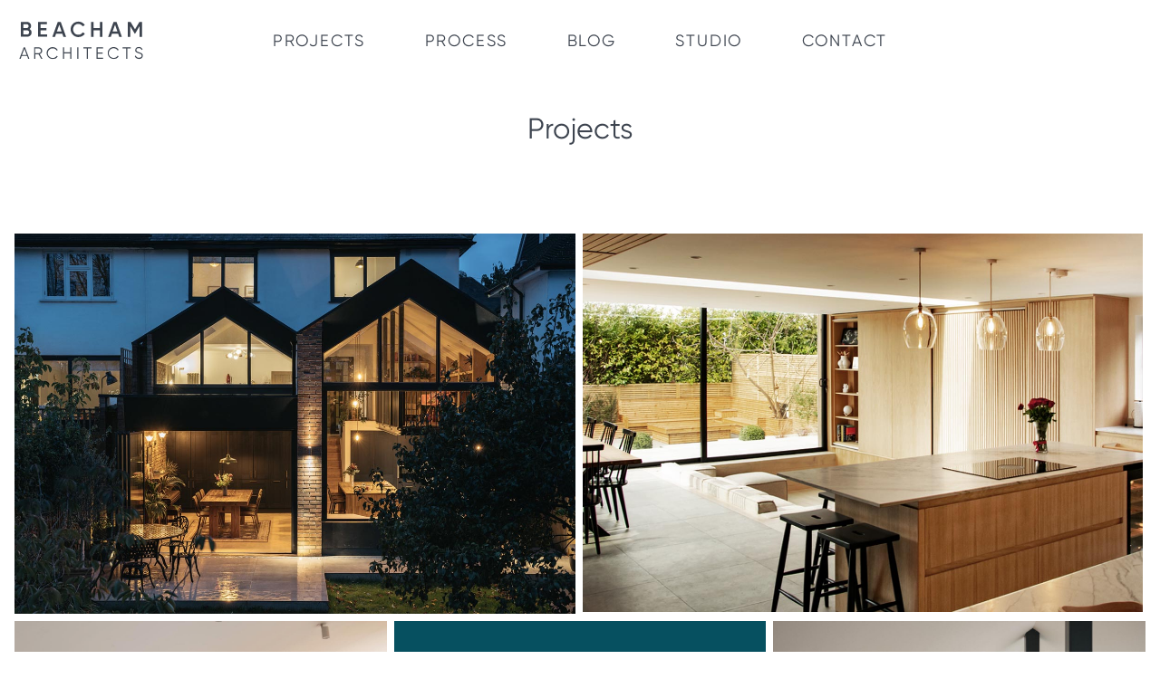

--- FILE ---
content_type: text/html; charset=UTF-8
request_url: https://beacham.archi/projects/
body_size: 28688
content:
<!DOCTYPE html>
<html lang="en-GB" prefix="og: https://ogp.me/ns#">
<head>
	<meta charset="UTF-8" />
<script type="text/javascript">
/* <![CDATA[ */
var gform;gform||(document.addEventListener("gform_main_scripts_loaded",function(){gform.scriptsLoaded=!0}),document.addEventListener("gform/theme/scripts_loaded",function(){gform.themeScriptsLoaded=!0}),window.addEventListener("DOMContentLoaded",function(){gform.domLoaded=!0}),gform={domLoaded:!1,scriptsLoaded:!1,themeScriptsLoaded:!1,isFormEditor:()=>"function"==typeof InitializeEditor,callIfLoaded:function(o){return!(!gform.domLoaded||!gform.scriptsLoaded||!gform.themeScriptsLoaded&&!gform.isFormEditor()||(gform.isFormEditor()&&console.warn("The use of gform.initializeOnLoaded() is deprecated in the form editor context and will be removed in Gravity Forms 3.1."),o(),0))},initializeOnLoaded:function(o){gform.callIfLoaded(o)||(document.addEventListener("gform_main_scripts_loaded",()=>{gform.scriptsLoaded=!0,gform.callIfLoaded(o)}),document.addEventListener("gform/theme/scripts_loaded",()=>{gform.themeScriptsLoaded=!0,gform.callIfLoaded(o)}),window.addEventListener("DOMContentLoaded",()=>{gform.domLoaded=!0,gform.callIfLoaded(o)}))},hooks:{action:{},filter:{}},addAction:function(o,r,e,t){gform.addHook("action",o,r,e,t)},addFilter:function(o,r,e,t){gform.addHook("filter",o,r,e,t)},doAction:function(o){gform.doHook("action",o,arguments)},applyFilters:function(o){return gform.doHook("filter",o,arguments)},removeAction:function(o,r){gform.removeHook("action",o,r)},removeFilter:function(o,r,e){gform.removeHook("filter",o,r,e)},addHook:function(o,r,e,t,n){null==gform.hooks[o][r]&&(gform.hooks[o][r]=[]);var d=gform.hooks[o][r];null==n&&(n=r+"_"+d.length),gform.hooks[o][r].push({tag:n,callable:e,priority:t=null==t?10:t})},doHook:function(r,o,e){var t;if(e=Array.prototype.slice.call(e,1),null!=gform.hooks[r][o]&&((o=gform.hooks[r][o]).sort(function(o,r){return o.priority-r.priority}),o.forEach(function(o){"function"!=typeof(t=o.callable)&&(t=window[t]),"action"==r?t.apply(null,e):e[0]=t.apply(null,e)})),"filter"==r)return e[0]},removeHook:function(o,r,t,n){var e;null!=gform.hooks[o][r]&&(e=(e=gform.hooks[o][r]).filter(function(o,r,e){return!!(null!=n&&n!=o.tag||null!=t&&t!=o.priority)}),gform.hooks[o][r]=e)}});
/* ]]> */
</script>

<meta http-equiv="X-UA-Compatible" content="IE=edge">
	<link rel="pingback" href="https://beacham.archi/xmlrpc.php" />

	<script type="text/javascript">
		document.documentElement.className = 'js';
	</script>
	
	<link rel="preconnect" href="https://fonts.gstatic.com" crossorigin /><style id="et-divi-open-sans-inline-css">/* Original: https://fonts.googleapis.com/css?family=Open+Sans:300italic,400italic,600italic,700italic,800italic,400,300,600,700,800&#038;subset=latin,latin-ext&#038;display=swap *//* User Agent: Mozilla/5.0 (Unknown; Linux x86_64) AppleWebKit/538.1 (KHTML, like Gecko) Safari/538.1 Daum/4.1 */@font-face {font-family: 'Open Sans';font-style: italic;font-weight: 300;font-stretch: normal;font-display: swap;src: url(https://fonts.gstatic.com/s/opensans/v44/memQYaGs126MiZpBA-UFUIcVXSCEkx2cmqvXlWq8tWZ0Pw86hd0Rk5hkWV4exQ.ttf) format('truetype');}@font-face {font-family: 'Open Sans';font-style: italic;font-weight: 400;font-stretch: normal;font-display: swap;src: url(https://fonts.gstatic.com/s/opensans/v44/memQYaGs126MiZpBA-UFUIcVXSCEkx2cmqvXlWq8tWZ0Pw86hd0Rk8ZkWV4exQ.ttf) format('truetype');}@font-face {font-family: 'Open Sans';font-style: italic;font-weight: 600;font-stretch: normal;font-display: swap;src: url(https://fonts.gstatic.com/s/opensans/v44/memQYaGs126MiZpBA-UFUIcVXSCEkx2cmqvXlWq8tWZ0Pw86hd0RkxhjWV4exQ.ttf) format('truetype');}@font-face {font-family: 'Open Sans';font-style: italic;font-weight: 700;font-stretch: normal;font-display: swap;src: url(https://fonts.gstatic.com/s/opensans/v44/memQYaGs126MiZpBA-UFUIcVXSCEkx2cmqvXlWq8tWZ0Pw86hd0RkyFjWV4exQ.ttf) format('truetype');}@font-face {font-family: 'Open Sans';font-style: italic;font-weight: 800;font-stretch: normal;font-display: swap;src: url(https://fonts.gstatic.com/s/opensans/v44/memQYaGs126MiZpBA-UFUIcVXSCEkx2cmqvXlWq8tWZ0Pw86hd0Rk0ZjWV4exQ.ttf) format('truetype');}@font-face {font-family: 'Open Sans';font-style: normal;font-weight: 300;font-stretch: normal;font-display: swap;src: url(https://fonts.gstatic.com/s/opensans/v44/memSYaGs126MiZpBA-UvWbX2vVnXBbObj2OVZyOOSr4dVJWUgsiH0B4uaVc.ttf) format('truetype');}@font-face {font-family: 'Open Sans';font-style: normal;font-weight: 400;font-stretch: normal;font-display: swap;src: url(https://fonts.gstatic.com/s/opensans/v44/memSYaGs126MiZpBA-UvWbX2vVnXBbObj2OVZyOOSr4dVJWUgsjZ0B4uaVc.ttf) format('truetype');}@font-face {font-family: 'Open Sans';font-style: normal;font-weight: 600;font-stretch: normal;font-display: swap;src: url(https://fonts.gstatic.com/s/opensans/v44/memSYaGs126MiZpBA-UvWbX2vVnXBbObj2OVZyOOSr4dVJWUgsgH1x4uaVc.ttf) format('truetype');}@font-face {font-family: 'Open Sans';font-style: normal;font-weight: 700;font-stretch: normal;font-display: swap;src: url(https://fonts.gstatic.com/s/opensans/v44/memSYaGs126MiZpBA-UvWbX2vVnXBbObj2OVZyOOSr4dVJWUgsg-1x4uaVc.ttf) format('truetype');}@font-face {font-family: 'Open Sans';font-style: normal;font-weight: 800;font-stretch: normal;font-display: swap;src: url(https://fonts.gstatic.com/s/opensans/v44/memSYaGs126MiZpBA-UvWbX2vVnXBbObj2OVZyOOSr4dVJWUgshZ1x4uaVc.ttf) format('truetype');}/* User Agent: Mozilla/5.0 (Windows NT 6.1; WOW64; rv:27.0) Gecko/20100101 Firefox/27.0 */@font-face {font-family: 'Open Sans';font-style: italic;font-weight: 300;font-stretch: normal;font-display: swap;src: url(https://fonts.gstatic.com/l/font?kit=memQYaGs126MiZpBA-UFUIcVXSCEkx2cmqvXlWq8tWZ0Pw86hd0Rk5hkWV4exg&skey=743457fe2cc29280&v=v44) format('woff');}@font-face {font-family: 'Open Sans';font-style: italic;font-weight: 400;font-stretch: normal;font-display: swap;src: url(https://fonts.gstatic.com/l/font?kit=memQYaGs126MiZpBA-UFUIcVXSCEkx2cmqvXlWq8tWZ0Pw86hd0Rk8ZkWV4exg&skey=743457fe2cc29280&v=v44) format('woff');}@font-face {font-family: 'Open Sans';font-style: italic;font-weight: 600;font-stretch: normal;font-display: swap;src: url(https://fonts.gstatic.com/l/font?kit=memQYaGs126MiZpBA-UFUIcVXSCEkx2cmqvXlWq8tWZ0Pw86hd0RkxhjWV4exg&skey=743457fe2cc29280&v=v44) format('woff');}@font-face {font-family: 'Open Sans';font-style: italic;font-weight: 700;font-stretch: normal;font-display: swap;src: url(https://fonts.gstatic.com/l/font?kit=memQYaGs126MiZpBA-UFUIcVXSCEkx2cmqvXlWq8tWZ0Pw86hd0RkyFjWV4exg&skey=743457fe2cc29280&v=v44) format('woff');}@font-face {font-family: 'Open Sans';font-style: italic;font-weight: 800;font-stretch: normal;font-display: swap;src: url(https://fonts.gstatic.com/l/font?kit=memQYaGs126MiZpBA-UFUIcVXSCEkx2cmqvXlWq8tWZ0Pw86hd0Rk0ZjWV4exg&skey=743457fe2cc29280&v=v44) format('woff');}@font-face {font-family: 'Open Sans';font-style: normal;font-weight: 300;font-stretch: normal;font-display: swap;src: url(https://fonts.gstatic.com/l/font?kit=memSYaGs126MiZpBA-UvWbX2vVnXBbObj2OVZyOOSr4dVJWUgsiH0B4uaVQ&skey=62c1cbfccc78b4b2&v=v44) format('woff');}@font-face {font-family: 'Open Sans';font-style: normal;font-weight: 400;font-stretch: normal;font-display: swap;src: url(https://fonts.gstatic.com/l/font?kit=memSYaGs126MiZpBA-UvWbX2vVnXBbObj2OVZyOOSr4dVJWUgsjZ0B4uaVQ&skey=62c1cbfccc78b4b2&v=v44) format('woff');}@font-face {font-family: 'Open Sans';font-style: normal;font-weight: 600;font-stretch: normal;font-display: swap;src: url(https://fonts.gstatic.com/l/font?kit=memSYaGs126MiZpBA-UvWbX2vVnXBbObj2OVZyOOSr4dVJWUgsgH1x4uaVQ&skey=62c1cbfccc78b4b2&v=v44) format('woff');}@font-face {font-family: 'Open Sans';font-style: normal;font-weight: 700;font-stretch: normal;font-display: swap;src: url(https://fonts.gstatic.com/l/font?kit=memSYaGs126MiZpBA-UvWbX2vVnXBbObj2OVZyOOSr4dVJWUgsg-1x4uaVQ&skey=62c1cbfccc78b4b2&v=v44) format('woff');}@font-face {font-family: 'Open Sans';font-style: normal;font-weight: 800;font-stretch: normal;font-display: swap;src: url(https://fonts.gstatic.com/l/font?kit=memSYaGs126MiZpBA-UvWbX2vVnXBbObj2OVZyOOSr4dVJWUgshZ1x4uaVQ&skey=62c1cbfccc78b4b2&v=v44) format('woff');}/* User Agent: Mozilla/5.0 (Windows NT 6.3; rv:39.0) Gecko/20100101 Firefox/39.0 */@font-face {font-family: 'Open Sans';font-style: italic;font-weight: 300;font-stretch: normal;font-display: swap;src: url(https://fonts.gstatic.com/s/opensans/v44/memQYaGs126MiZpBA-UFUIcVXSCEkx2cmqvXlWq8tWZ0Pw86hd0Rk5hkWV4ewA.woff2) format('woff2');}@font-face {font-family: 'Open Sans';font-style: italic;font-weight: 400;font-stretch: normal;font-display: swap;src: url(https://fonts.gstatic.com/s/opensans/v44/memQYaGs126MiZpBA-UFUIcVXSCEkx2cmqvXlWq8tWZ0Pw86hd0Rk8ZkWV4ewA.woff2) format('woff2');}@font-face {font-family: 'Open Sans';font-style: italic;font-weight: 600;font-stretch: normal;font-display: swap;src: url(https://fonts.gstatic.com/s/opensans/v44/memQYaGs126MiZpBA-UFUIcVXSCEkx2cmqvXlWq8tWZ0Pw86hd0RkxhjWV4ewA.woff2) format('woff2');}@font-face {font-family: 'Open Sans';font-style: italic;font-weight: 700;font-stretch: normal;font-display: swap;src: url(https://fonts.gstatic.com/s/opensans/v44/memQYaGs126MiZpBA-UFUIcVXSCEkx2cmqvXlWq8tWZ0Pw86hd0RkyFjWV4ewA.woff2) format('woff2');}@font-face {font-family: 'Open Sans';font-style: italic;font-weight: 800;font-stretch: normal;font-display: swap;src: url(https://fonts.gstatic.com/s/opensans/v44/memQYaGs126MiZpBA-UFUIcVXSCEkx2cmqvXlWq8tWZ0Pw86hd0Rk0ZjWV4ewA.woff2) format('woff2');}@font-face {font-family: 'Open Sans';font-style: normal;font-weight: 300;font-stretch: normal;font-display: swap;src: url(https://fonts.gstatic.com/s/opensans/v44/memSYaGs126MiZpBA-UvWbX2vVnXBbObj2OVZyOOSr4dVJWUgsiH0B4uaVI.woff2) format('woff2');}@font-face {font-family: 'Open Sans';font-style: normal;font-weight: 400;font-stretch: normal;font-display: swap;src: url(https://fonts.gstatic.com/s/opensans/v44/memSYaGs126MiZpBA-UvWbX2vVnXBbObj2OVZyOOSr4dVJWUgsjZ0B4uaVI.woff2) format('woff2');}@font-face {font-family: 'Open Sans';font-style: normal;font-weight: 600;font-stretch: normal;font-display: swap;src: url(https://fonts.gstatic.com/s/opensans/v44/memSYaGs126MiZpBA-UvWbX2vVnXBbObj2OVZyOOSr4dVJWUgsgH1x4uaVI.woff2) format('woff2');}@font-face {font-family: 'Open Sans';font-style: normal;font-weight: 700;font-stretch: normal;font-display: swap;src: url(https://fonts.gstatic.com/s/opensans/v44/memSYaGs126MiZpBA-UvWbX2vVnXBbObj2OVZyOOSr4dVJWUgsg-1x4uaVI.woff2) format('woff2');}@font-face {font-family: 'Open Sans';font-style: normal;font-weight: 800;font-stretch: normal;font-display: swap;src: url(https://fonts.gstatic.com/s/opensans/v44/memSYaGs126MiZpBA-UvWbX2vVnXBbObj2OVZyOOSr4dVJWUgshZ1x4uaVI.woff2) format('woff2');}</style><script type="text/javascript">
			let jqueryParams=[],jQuery=function(r){return jqueryParams=[...jqueryParams,r],jQuery},$=function(r){return jqueryParams=[...jqueryParams,r],$};window.jQuery=jQuery,window.$=jQuery;let customHeadScripts=!1;jQuery.fn=jQuery.prototype={},$.fn=jQuery.prototype={},jQuery.noConflict=function(r){if(window.jQuery)return jQuery=window.jQuery,$=window.jQuery,customHeadScripts=!0,jQuery.noConflict},jQuery.ready=function(r){jqueryParams=[...jqueryParams,r]},$.ready=function(r){jqueryParams=[...jqueryParams,r]},jQuery.load=function(r){jqueryParams=[...jqueryParams,r]},$.load=function(r){jqueryParams=[...jqueryParams,r]},jQuery.fn.ready=function(r){jqueryParams=[...jqueryParams,r]},$.fn.ready=function(r){jqueryParams=[...jqueryParams,r]};</script>
<!-- Search Engine Optimization by Rank Math - https://rankmath.com/ -->
<title>Projects - Beacham Architects</title>
<meta name="description" content="Crafting natural daylight"/>
<meta name="robots" content="index, follow, max-snippet:-1, max-video-preview:-1, max-image-preview:large"/>
<link rel="canonical" href="https://beacham.archi/projects/" />
<meta property="og:locale" content="en_GB" />
<meta property="og:type" content="article" />
<meta property="og:title" content="Projects - Beacham Architects" />
<meta property="og:description" content="Crafting natural daylight" />
<meta property="og:url" content="https://beacham.archi/projects/" />
<meta property="og:site_name" content="Beacham Architects" />
<meta property="og:updated_time" content="2024-03-15T11:10:18+00:00" />
<meta property="article:published_time" content="2022-03-02T11:18:05+00:00" />
<meta property="article:modified_time" content="2024-03-15T11:10:18+00:00" />
<meta name="twitter:card" content="summary_large_image" />
<meta name="twitter:title" content="Projects - Beacham Architects" />
<meta name="twitter:description" content="Crafting natural daylight" />
<meta name="twitter:label1" content="Time to read" />
<meta name="twitter:data1" content="25 minutes" />
<script type="application/ld+json" class="rank-math-schema">{"@context":"https://schema.org","@graph":[{"@type":["Person","Organization"],"@id":"https://beacham.archi/#person","name":"Beacham Architects"},{"@type":"WebSite","@id":"https://beacham.archi/#website","url":"https://beacham.archi","name":"Beacham Architects","publisher":{"@id":"https://beacham.archi/#person"},"inLanguage":"en-GB"},{"@type":"WebPage","@id":"https://beacham.archi/projects/#webpage","url":"https://beacham.archi/projects/","name":"Projects - Beacham Architects","datePublished":"2022-03-02T11:18:05+00:00","dateModified":"2024-03-15T11:10:18+00:00","isPartOf":{"@id":"https://beacham.archi/#website"},"inLanguage":"en-GB"},{"@type":"Person","@id":"https://beacham.archi/author/ba_adm_1n_pc/","name":"Web Admin","url":"https://beacham.archi/author/ba_adm_1n_pc/","image":{"@type":"ImageObject","@id":"https://secure.gravatar.com/avatar/9444825519552fae119e83323877eaaa6cc803e18c20916c8c0a00df494fd33b?s=96&amp;r=g","url":"https://secure.gravatar.com/avatar/9444825519552fae119e83323877eaaa6cc803e18c20916c8c0a00df494fd33b?s=96&amp;r=g","caption":"Web Admin","inLanguage":"en-GB"},"sameAs":["https://plaitcreative.com"]},{"@type":"Article","headline":"Projects - Beacham Architects","datePublished":"2022-03-02T11:18:05+00:00","dateModified":"2024-03-15T11:10:18+00:00","author":{"@id":"https://beacham.archi/author/ba_adm_1n_pc/","name":"Web Admin"},"publisher":{"@id":"https://beacham.archi/#person"},"description":"Crafting\u00a0natural daylight","name":"Projects - Beacham Architects","@id":"https://beacham.archi/projects/#richSnippet","isPartOf":{"@id":"https://beacham.archi/projects/#webpage"},"inLanguage":"en-GB","mainEntityOfPage":{"@id":"https://beacham.archi/projects/#webpage"}}]}</script>
<!-- /Rank Math WordPress SEO plugin -->

<link rel="alternate" type="application/rss+xml" title="Beacham Architects &raquo; Feed" href="https://beacham.archi/feed/" />
<link rel="alternate" type="application/rss+xml" title="Beacham Architects &raquo; Comments Feed" href="https://beacham.archi/comments/feed/" />
<link rel="alternate" title="oEmbed (JSON)" type="application/json+oembed" href="https://beacham.archi/wp-json/oembed/1.0/embed?url=https%3A%2F%2Fbeacham.archi%2Fprojects%2F" />
<link rel="alternate" title="oEmbed (XML)" type="text/xml+oembed" href="https://beacham.archi/wp-json/oembed/1.0/embed?url=https%3A%2F%2Fbeacham.archi%2Fprojects%2F&#038;format=xml" />
<meta content="Beacham v.1.0.0" name="generator"/><link rel='stylesheet' id='myfonts_webfonts_304245-css' href='https://beacham.archi/wp-content/plugins/Beacham_Architects/Beacham_Architects.css?ver=85e409f4b7df221fe148e0527248f810' type='text/css' media='all' />
<style id='divi-style-parent-inline-inline-css' type='text/css'>
/*!
Theme Name: Divi
Theme URI: http://www.elegantthemes.com/gallery/divi/
Version: 4.27.4
Description: Smart. Flexible. Beautiful. Divi is the most powerful theme in our collection.
Author: Elegant Themes
Author URI: http://www.elegantthemes.com
License: GNU General Public License v2
License URI: http://www.gnu.org/licenses/gpl-2.0.html
*/

a,abbr,acronym,address,applet,b,big,blockquote,body,center,cite,code,dd,del,dfn,div,dl,dt,em,fieldset,font,form,h1,h2,h3,h4,h5,h6,html,i,iframe,img,ins,kbd,label,legend,li,object,ol,p,pre,q,s,samp,small,span,strike,strong,sub,sup,tt,u,ul,var{margin:0;padding:0;border:0;outline:0;font-size:100%;-ms-text-size-adjust:100%;-webkit-text-size-adjust:100%;vertical-align:baseline;background:transparent}body{line-height:1}ol,ul{list-style:none}blockquote,q{quotes:none}blockquote:after,blockquote:before,q:after,q:before{content:"";content:none}blockquote{margin:20px 0 30px;border-left:5px solid;padding-left:20px}:focus{outline:0}del{text-decoration:line-through}pre{overflow:auto;padding:10px}figure{margin:0}table{border-collapse:collapse;border-spacing:0}article,aside,footer,header,hgroup,nav,section{display:block}body{font-family:Open Sans,Arial,sans-serif;font-size:14px;color:#666;background-color:#fff;line-height:1.7em;font-weight:500;-webkit-font-smoothing:antialiased;-moz-osx-font-smoothing:grayscale}body.page-template-page-template-blank-php #page-container{padding-top:0!important}body.et_cover_background{background-size:cover!important;background-position:top!important;background-repeat:no-repeat!important;background-attachment:fixed}a{color:#2ea3f2}a,a:hover{text-decoration:none}p{padding-bottom:1em}p:not(.has-background):last-of-type{padding-bottom:0}p.et_normal_padding{padding-bottom:1em}strong{font-weight:700}cite,em,i{font-style:italic}code,pre{font-family:Courier New,monospace;margin-bottom:10px}ins{text-decoration:none}sub,sup{height:0;line-height:1;position:relative;vertical-align:baseline}sup{bottom:.8em}sub{top:.3em}dl{margin:0 0 1.5em}dl dt{font-weight:700}dd{margin-left:1.5em}blockquote p{padding-bottom:0}embed,iframe,object,video{max-width:100%}h1,h2,h3,h4,h5,h6{color:#333;padding-bottom:10px;line-height:1em;font-weight:500}h1 a,h2 a,h3 a,h4 a,h5 a,h6 a{color:inherit}h1{font-size:30px}h2{font-size:26px}h3{font-size:22px}h4{font-size:18px}h5{font-size:16px}h6{font-size:14px}input{-webkit-appearance:none}input[type=checkbox]{-webkit-appearance:checkbox}input[type=radio]{-webkit-appearance:radio}input.text,input.title,input[type=email],input[type=password],input[type=tel],input[type=text],select,textarea{background-color:#fff;border:1px solid #bbb;padding:2px;color:#4e4e4e}input.text:focus,input.title:focus,input[type=text]:focus,select:focus,textarea:focus{border-color:#2d3940;color:#3e3e3e}input.text,input.title,input[type=text],select,textarea{margin:0}textarea{padding:4px}button,input,select,textarea{font-family:inherit}img{max-width:100%;height:auto}.clear{clear:both}br.clear{margin:0;padding:0}.pagination{clear:both}#et_search_icon:hover,.et-social-icon a:hover,.et_password_protected_form .et_submit_button,.form-submit .et_pb_buttontton.alt.disabled,.nav-single a,.posted_in a{color:#2ea3f2}.et-search-form,blockquote{border-color:#2ea3f2}#main-content{background-color:#fff}.container{width:80%;max-width:1080px;margin:auto;position:relative}body:not(.et-tb) #main-content .container,body:not(.et-tb-has-header) #main-content .container{padding-top:58px}.et_full_width_page #main-content .container:before{display:none}.main_title{margin-bottom:20px}.et_password_protected_form .et_submit_button:hover,.form-submit .et_pb_button:hover{background:rgba(0,0,0,.05)}.et_button_icon_visible .et_pb_button{padding-right:2em;padding-left:.7em}.et_button_icon_visible .et_pb_button:after{opacity:1;margin-left:0}.et_button_left .et_pb_button:hover:after{left:.15em}.et_button_left .et_pb_button:after{margin-left:0;left:1em}.et_button_icon_visible.et_button_left .et_pb_button,.et_button_left .et_pb_button:hover,.et_button_left .et_pb_module .et_pb_button:hover{padding-left:2em;padding-right:.7em}.et_button_icon_visible.et_button_left .et_pb_button:after,.et_button_left .et_pb_button:hover:after{left:.15em}.et_password_protected_form .et_submit_button:hover,.form-submit .et_pb_button:hover{padding:.3em 1em}.et_button_no_icon .et_pb_button:after{display:none}.et_button_no_icon.et_button_icon_visible.et_button_left .et_pb_button,.et_button_no_icon.et_button_left .et_pb_button:hover,.et_button_no_icon .et_pb_button,.et_button_no_icon .et_pb_button:hover{padding:.3em 1em!important}.et_button_custom_icon .et_pb_button:after{line-height:1.7em}.et_button_custom_icon.et_button_icon_visible .et_pb_button:after,.et_button_custom_icon .et_pb_button:hover:after{margin-left:.3em}#left-area .post_format-post-format-gallery .wp-block-gallery:first-of-type{padding:0;margin-bottom:-16px}.entry-content table:not(.variations){border:1px solid #eee;margin:0 0 15px;text-align:left;width:100%}.entry-content thead th,.entry-content tr th{color:#555;font-weight:700;padding:9px 24px}.entry-content tr td{border-top:1px solid #eee;padding:6px 24px}#left-area ul,.entry-content ul,.et-l--body ul,.et-l--footer ul,.et-l--header ul{list-style-type:disc;padding:0 0 23px 1em;line-height:26px}#left-area ol,.entry-content ol,.et-l--body ol,.et-l--footer ol,.et-l--header ol{list-style-type:decimal;list-style-position:inside;padding:0 0 23px;line-height:26px}#left-area ul li ul,.entry-content ul li ol{padding:2px 0 2px 20px}#left-area ol li ul,.entry-content ol li ol,.et-l--body ol li ol,.et-l--footer ol li ol,.et-l--header ol li ol{padding:2px 0 2px 35px}#left-area ul.wp-block-gallery{display:-webkit-box;display:-ms-flexbox;display:flex;-ms-flex-wrap:wrap;flex-wrap:wrap;list-style-type:none;padding:0}#left-area ul.products{padding:0!important;line-height:1.7!important;list-style:none!important}.gallery-item a{display:block}.gallery-caption,.gallery-item a{width:90%}#wpadminbar{z-index:100001}#left-area .post-meta{font-size:14px;padding-bottom:15px}#left-area .post-meta a{text-decoration:none;color:#666}#left-area .et_featured_image{padding-bottom:7px}.single .post{padding-bottom:25px}body.single .et_audio_content{margin-bottom:-6px}.nav-single a{text-decoration:none;color:#2ea3f2;font-size:14px;font-weight:400}.nav-previous{float:left}.nav-next{float:right}.et_password_protected_form p input{background-color:#eee;border:none!important;width:100%!important;border-radius:0!important;font-size:14px;color:#999!important;padding:16px!important;-webkit-box-sizing:border-box;box-sizing:border-box}.et_password_protected_form label{display:none}.et_password_protected_form .et_submit_button{font-family:inherit;display:block;float:right;margin:8px auto 0;cursor:pointer}.post-password-required p.nocomments.container{max-width:100%}.post-password-required p.nocomments.container:before{display:none}.aligncenter,div.post .new-post .aligncenter{display:block;margin-left:auto;margin-right:auto}.wp-caption{border:1px solid #ddd;text-align:center;background-color:#f3f3f3;margin-bottom:10px;max-width:96%;padding:8px}.wp-caption.alignleft{margin:0 30px 20px 0}.wp-caption.alignright{margin:0 0 20px 30px}.wp-caption img{margin:0;padding:0;border:0}.wp-caption p.wp-caption-text{font-size:12px;padding:0 4px 5px;margin:0}.alignright{float:right}.alignleft{float:left}img.alignleft{display:inline;float:left;margin-right:15px}img.alignright{display:inline;float:right;margin-left:15px}.page.et_pb_pagebuilder_layout #main-content{background-color:transparent}body #main-content .et_builder_inner_content>h1,body #main-content .et_builder_inner_content>h2,body #main-content .et_builder_inner_content>h3,body #main-content .et_builder_inner_content>h4,body #main-content .et_builder_inner_content>h5,body #main-content .et_builder_inner_content>h6{line-height:1.4em}body #main-content .et_builder_inner_content>p{line-height:1.7em}.wp-block-pullquote{margin:20px 0 30px}.wp-block-pullquote.has-background blockquote{border-left:none}.wp-block-group.has-background{padding:1.5em 1.5em .5em}@media (min-width:981px){#left-area{width:79.125%;padding-bottom:23px}#main-content .container:before{content:"";position:absolute;top:0;height:100%;width:1px;background-color:#e2e2e2}.et_full_width_page #left-area,.et_no_sidebar #left-area{float:none;width:100%!important}.et_full_width_page #left-area{padding-bottom:0}.et_no_sidebar #main-content .container:before{display:none}}@media (max-width:980px){#page-container{padding-top:80px}.et-tb #page-container,.et-tb-has-header #page-container{padding-top:0!important}#left-area,#sidebar{width:100%!important}#main-content .container:before{display:none!important}.et_full_width_page .et_gallery_item:nth-child(4n+1){clear:none}}@media print{#page-container{padding-top:0!important}}#wp-admin-bar-et-use-visual-builder a:before{font-family:ETmodules!important;content:"\e625";font-size:30px!important;width:28px;margin-top:-3px;color:#974df3!important}#wp-admin-bar-et-use-visual-builder:hover a:before{color:#fff!important}#wp-admin-bar-et-use-visual-builder:hover a,#wp-admin-bar-et-use-visual-builder a:hover{transition:background-color .5s ease;-webkit-transition:background-color .5s ease;-moz-transition:background-color .5s ease;background-color:#7e3bd0!important;color:#fff!important}* html .clearfix,:first-child+html .clearfix{zoom:1}.iphone .et_pb_section_video_bg video::-webkit-media-controls-start-playback-button{display:none!important;-webkit-appearance:none}.et_mobile_device .et_pb_section_parallax .et_pb_parallax_css{background-attachment:scroll}.et-social-facebook a.icon:before{content:"\e093"}.et-social-twitter a.icon:before{content:"\e094"}.et-social-google-plus a.icon:before{content:"\e096"}.et-social-instagram a.icon:before{content:"\e09a"}.et-social-rss a.icon:before{content:"\e09e"}.ai1ec-single-event:after{content:" ";display:table;clear:both}.evcal_event_details .evcal_evdata_cell .eventon_details_shading_bot.eventon_details_shading_bot{z-index:3}.wp-block-divi-layout{margin-bottom:1em}*{-webkit-box-sizing:border-box;box-sizing:border-box}#et-info-email:before,#et-info-phone:before,#et_search_icon:before,.comment-reply-link:after,.et-cart-info span:before,.et-pb-arrow-next:before,.et-pb-arrow-prev:before,.et-social-icon a:before,.et_audio_container .mejs-playpause-button button:before,.et_audio_container .mejs-volume-button button:before,.et_overlay:before,.et_password_protected_form .et_submit_button:after,.et_pb_button:after,.et_pb_contact_reset:after,.et_pb_contact_submit:after,.et_pb_font_icon:before,.et_pb_newsletter_button:after,.et_pb_pricing_table_button:after,.et_pb_promo_button:after,.et_pb_testimonial:before,.et_pb_toggle_title:before,.form-submit .et_pb_button:after,.mobile_menu_bar:before,a.et_pb_more_button:after{font-family:ETmodules!important;speak:none;font-style:normal;font-weight:400;-webkit-font-feature-settings:normal;font-feature-settings:normal;font-variant:normal;text-transform:none;line-height:1;-webkit-font-smoothing:antialiased;-moz-osx-font-smoothing:grayscale;text-shadow:0 0;direction:ltr}.et-pb-icon,.et_pb_custom_button_icon.et_pb_button:after,.et_pb_login .et_pb_custom_button_icon.et_pb_button:after,.et_pb_woo_custom_button_icon .button.et_pb_custom_button_icon.et_pb_button:after,.et_pb_woo_custom_button_icon .button.et_pb_custom_button_icon.et_pb_button:hover:after{content:attr(data-icon)}.et-pb-icon{font-family:ETmodules;speak:none;font-weight:400;-webkit-font-feature-settings:normal;font-feature-settings:normal;font-variant:normal;text-transform:none;line-height:1;-webkit-font-smoothing:antialiased;font-size:96px;font-style:normal;display:inline-block;-webkit-box-sizing:border-box;box-sizing:border-box;direction:ltr}#et-ajax-saving{display:none;-webkit-transition:background .3s,-webkit-box-shadow .3s;transition:background .3s,-webkit-box-shadow .3s;transition:background .3s,box-shadow .3s;transition:background .3s,box-shadow .3s,-webkit-box-shadow .3s;-webkit-box-shadow:rgba(0,139,219,.247059) 0 0 60px;box-shadow:0 0 60px rgba(0,139,219,.247059);position:fixed;top:50%;left:50%;width:50px;height:50px;background:#fff;border-radius:50px;margin:-25px 0 0 -25px;z-index:999999;text-align:center}#et-ajax-saving img{margin:9px}.et-safe-mode-indicator,.et-safe-mode-indicator:focus,.et-safe-mode-indicator:hover{-webkit-box-shadow:0 5px 10px rgba(41,196,169,.15);box-shadow:0 5px 10px rgba(41,196,169,.15);background:#29c4a9;color:#fff;font-size:14px;font-weight:600;padding:12px;line-height:16px;border-radius:3px;position:fixed;bottom:30px;right:30px;z-index:999999;text-decoration:none;font-family:Open Sans,sans-serif;-webkit-font-smoothing:antialiased;-moz-osx-font-smoothing:grayscale}.et_pb_button{font-size:20px;font-weight:500;padding:.3em 1em;line-height:1.7em!important;background-color:transparent;background-size:cover;background-position:50%;background-repeat:no-repeat;border:2px solid;border-radius:3px;-webkit-transition-duration:.2s;transition-duration:.2s;-webkit-transition-property:all!important;transition-property:all!important}.et_pb_button,.et_pb_button_inner{position:relative}.et_pb_button:hover,.et_pb_module .et_pb_button:hover{border:2px solid transparent;padding:.3em 2em .3em .7em}.et_pb_button:hover{background-color:hsla(0,0%,100%,.2)}.et_pb_bg_layout_light.et_pb_button:hover,.et_pb_bg_layout_light .et_pb_button:hover{background-color:rgba(0,0,0,.05)}.et_pb_button:after,.et_pb_button:before{font-size:32px;line-height:1em;content:"\35";opacity:0;position:absolute;margin-left:-1em;-webkit-transition:all .2s;transition:all .2s;text-transform:none;-webkit-font-feature-settings:"kern" off;font-feature-settings:"kern" off;font-variant:none;font-style:normal;font-weight:400;text-shadow:none}.et_pb_button.et_hover_enabled:hover:after,.et_pb_button.et_pb_hovered:hover:after{-webkit-transition:none!important;transition:none!important}.et_pb_button:before{display:none}.et_pb_button:hover:after{opacity:1;margin-left:0}.et_pb_column_1_3 h1,.et_pb_column_1_4 h1,.et_pb_column_1_5 h1,.et_pb_column_1_6 h1,.et_pb_column_2_5 h1{font-size:26px}.et_pb_column_1_3 h2,.et_pb_column_1_4 h2,.et_pb_column_1_5 h2,.et_pb_column_1_6 h2,.et_pb_column_2_5 h2{font-size:23px}.et_pb_column_1_3 h3,.et_pb_column_1_4 h3,.et_pb_column_1_5 h3,.et_pb_column_1_6 h3,.et_pb_column_2_5 h3{font-size:20px}.et_pb_column_1_3 h4,.et_pb_column_1_4 h4,.et_pb_column_1_5 h4,.et_pb_column_1_6 h4,.et_pb_column_2_5 h4{font-size:18px}.et_pb_column_1_3 h5,.et_pb_column_1_4 h5,.et_pb_column_1_5 h5,.et_pb_column_1_6 h5,.et_pb_column_2_5 h5{font-size:16px}.et_pb_column_1_3 h6,.et_pb_column_1_4 h6,.et_pb_column_1_5 h6,.et_pb_column_1_6 h6,.et_pb_column_2_5 h6{font-size:15px}.et_pb_bg_layout_dark,.et_pb_bg_layout_dark h1,.et_pb_bg_layout_dark h2,.et_pb_bg_layout_dark h3,.et_pb_bg_layout_dark h4,.et_pb_bg_layout_dark h5,.et_pb_bg_layout_dark h6{color:#fff!important}.et_pb_module.et_pb_text_align_left{text-align:left}.et_pb_module.et_pb_text_align_center{text-align:center}.et_pb_module.et_pb_text_align_right{text-align:right}.et_pb_module.et_pb_text_align_justified{text-align:justify}.clearfix:after{visibility:hidden;display:block;font-size:0;content:" ";clear:both;height:0}.et_pb_bg_layout_light .et_pb_more_button{color:#2ea3f2}.et_builder_inner_content{position:relative;z-index:1}header .et_builder_inner_content{z-index:2}.et_pb_css_mix_blend_mode_passthrough{mix-blend-mode:unset!important}.et_pb_image_container{margin:-20px -20px 29px}.et_pb_module_inner{position:relative}.et_hover_enabled_preview{z-index:2}.et_hover_enabled:hover{position:relative;z-index:2}.et_pb_all_tabs,.et_pb_module,.et_pb_posts_nav a,.et_pb_tab,.et_pb_with_background{position:relative;background-size:cover;background-position:50%;background-repeat:no-repeat}.et_pb_background_mask,.et_pb_background_pattern{bottom:0;left:0;position:absolute;right:0;top:0}.et_pb_background_mask{background-size:calc(100% + 2px) calc(100% + 2px);background-repeat:no-repeat;background-position:50%;overflow:hidden}.et_pb_background_pattern{background-position:0 0;background-repeat:repeat}.et_pb_with_border{position:relative;border:0 solid #333}.post-password-required .et_pb_row{padding:0;width:100%}.post-password-required .et_password_protected_form{min-height:0}body.et_pb_pagebuilder_layout.et_pb_show_title .post-password-required .et_password_protected_form h1,body:not(.et_pb_pagebuilder_layout) .post-password-required .et_password_protected_form h1{display:none}.et_pb_no_bg{padding:0!important}.et_overlay.et_pb_inline_icon:before,.et_pb_inline_icon:before{content:attr(data-icon)}.et_pb_more_button{color:inherit;text-shadow:none;text-decoration:none;display:inline-block;margin-top:20px}.et_parallax_bg_wrap{overflow:hidden;position:absolute;top:0;right:0;bottom:0;left:0}.et_parallax_bg{background-repeat:no-repeat;background-position:top;background-size:cover;position:absolute;bottom:0;left:0;width:100%;height:100%;display:block}.et_parallax_bg.et_parallax_bg__hover,.et_parallax_bg.et_parallax_bg_phone,.et_parallax_bg.et_parallax_bg_tablet,.et_parallax_gradient.et_parallax_gradient__hover,.et_parallax_gradient.et_parallax_gradient_phone,.et_parallax_gradient.et_parallax_gradient_tablet,.et_pb_section_parallax_hover:hover .et_parallax_bg:not(.et_parallax_bg__hover),.et_pb_section_parallax_hover:hover .et_parallax_gradient:not(.et_parallax_gradient__hover){display:none}.et_pb_section_parallax_hover:hover .et_parallax_bg.et_parallax_bg__hover,.et_pb_section_parallax_hover:hover .et_parallax_gradient.et_parallax_gradient__hover{display:block}.et_parallax_gradient{bottom:0;display:block;left:0;position:absolute;right:0;top:0}.et_pb_module.et_pb_section_parallax,.et_pb_posts_nav a.et_pb_section_parallax,.et_pb_tab.et_pb_section_parallax{position:relative}.et_pb_section_parallax .et_pb_parallax_css,.et_pb_slides .et_parallax_bg.et_pb_parallax_css{background-attachment:fixed}body.et-bfb .et_pb_section_parallax .et_pb_parallax_css,body.et-bfb .et_pb_slides .et_parallax_bg.et_pb_parallax_css{background-attachment:scroll;bottom:auto}.et_pb_section_parallax.et_pb_column .et_pb_module,.et_pb_section_parallax.et_pb_row .et_pb_column,.et_pb_section_parallax.et_pb_row .et_pb_module{z-index:9;position:relative}.et_pb_more_button:hover:after{opacity:1;margin-left:0}.et_pb_preload .et_pb_section_video_bg,.et_pb_preload>div{visibility:hidden}.et_pb_preload,.et_pb_section.et_pb_section_video.et_pb_preload{position:relative;background:#464646!important}.et_pb_preload:before{content:"";position:absolute;top:50%;left:50%;background:url(https://beacham.archi/wp-content/themes/Divi/includes/builder/styles/images/preloader.gif) no-repeat;border-radius:32px;width:32px;height:32px;margin:-16px 0 0 -16px}.box-shadow-overlay{position:absolute;top:0;left:0;width:100%;height:100%;z-index:10;pointer-events:none}.et_pb_section>.box-shadow-overlay~.et_pb_row{z-index:11}body.safari .section_has_divider{will-change:transform}.et_pb_row>.box-shadow-overlay{z-index:8}.has-box-shadow-overlay{position:relative}.et_clickable{cursor:pointer}.screen-reader-text{border:0;clip:rect(1px,1px,1px,1px);-webkit-clip-path:inset(50%);clip-path:inset(50%);height:1px;margin:-1px;overflow:hidden;padding:0;position:absolute!important;width:1px;word-wrap:normal!important}.et_multi_view_hidden,.et_multi_view_hidden_image{display:none!important}@keyframes multi-view-image-fade{0%{opacity:0}10%{opacity:.1}20%{opacity:.2}30%{opacity:.3}40%{opacity:.4}50%{opacity:.5}60%{opacity:.6}70%{opacity:.7}80%{opacity:.8}90%{opacity:.9}to{opacity:1}}.et_multi_view_image__loading{visibility:hidden}.et_multi_view_image__loaded{-webkit-animation:multi-view-image-fade .5s;animation:multi-view-image-fade .5s}#et-pb-motion-effects-offset-tracker{visibility:hidden!important;opacity:0;position:absolute;top:0;left:0}.et-pb-before-scroll-animation{opacity:0}header.et-l.et-l--header:after{clear:both;display:block;content:""}.et_pb_module{-webkit-animation-timing-function:linear;animation-timing-function:linear;-webkit-animation-duration:.2s;animation-duration:.2s}@-webkit-keyframes fadeBottom{0%{opacity:0;-webkit-transform:translateY(10%);transform:translateY(10%)}to{opacity:1;-webkit-transform:translateY(0);transform:translateY(0)}}@keyframes fadeBottom{0%{opacity:0;-webkit-transform:translateY(10%);transform:translateY(10%)}to{opacity:1;-webkit-transform:translateY(0);transform:translateY(0)}}@-webkit-keyframes fadeLeft{0%{opacity:0;-webkit-transform:translateX(-10%);transform:translateX(-10%)}to{opacity:1;-webkit-transform:translateX(0);transform:translateX(0)}}@keyframes fadeLeft{0%{opacity:0;-webkit-transform:translateX(-10%);transform:translateX(-10%)}to{opacity:1;-webkit-transform:translateX(0);transform:translateX(0)}}@-webkit-keyframes fadeRight{0%{opacity:0;-webkit-transform:translateX(10%);transform:translateX(10%)}to{opacity:1;-webkit-transform:translateX(0);transform:translateX(0)}}@keyframes fadeRight{0%{opacity:0;-webkit-transform:translateX(10%);transform:translateX(10%)}to{opacity:1;-webkit-transform:translateX(0);transform:translateX(0)}}@-webkit-keyframes fadeTop{0%{opacity:0;-webkit-transform:translateY(-10%);transform:translateY(-10%)}to{opacity:1;-webkit-transform:translateX(0);transform:translateX(0)}}@keyframes fadeTop{0%{opacity:0;-webkit-transform:translateY(-10%);transform:translateY(-10%)}to{opacity:1;-webkit-transform:translateX(0);transform:translateX(0)}}@-webkit-keyframes fadeIn{0%{opacity:0}to{opacity:1}}@keyframes fadeIn{0%{opacity:0}to{opacity:1}}.et-waypoint:not(.et_pb_counters){opacity:0}@media (min-width:981px){.et_pb_section.et_section_specialty div.et_pb_row .et_pb_column .et_pb_column .et_pb_module.et-last-child,.et_pb_section.et_section_specialty div.et_pb_row .et_pb_column .et_pb_column .et_pb_module:last-child,.et_pb_section.et_section_specialty div.et_pb_row .et_pb_column .et_pb_row_inner .et_pb_column .et_pb_module.et-last-child,.et_pb_section.et_section_specialty div.et_pb_row .et_pb_column .et_pb_row_inner .et_pb_column .et_pb_module:last-child,.et_pb_section div.et_pb_row .et_pb_column .et_pb_module.et-last-child,.et_pb_section div.et_pb_row .et_pb_column .et_pb_module:last-child{margin-bottom:0}}@media (max-width:980px){.et_overlay.et_pb_inline_icon_tablet:before,.et_pb_inline_icon_tablet:before{content:attr(data-icon-tablet)}.et_parallax_bg.et_parallax_bg_tablet_exist,.et_parallax_gradient.et_parallax_gradient_tablet_exist{display:none}.et_parallax_bg.et_parallax_bg_tablet,.et_parallax_gradient.et_parallax_gradient_tablet{display:block}.et_pb_column .et_pb_module{margin-bottom:30px}.et_pb_row .et_pb_column .et_pb_module.et-last-child,.et_pb_row .et_pb_column .et_pb_module:last-child,.et_section_specialty .et_pb_row .et_pb_column .et_pb_module.et-last-child,.et_section_specialty .et_pb_row .et_pb_column .et_pb_module:last-child{margin-bottom:0}.et_pb_more_button{display:inline-block!important}.et_pb_bg_layout_light_tablet.et_pb_button,.et_pb_bg_layout_light_tablet.et_pb_module.et_pb_button,.et_pb_bg_layout_light_tablet .et_pb_more_button{color:#2ea3f2}.et_pb_bg_layout_light_tablet .et_pb_forgot_password a{color:#666}.et_pb_bg_layout_light_tablet h1,.et_pb_bg_layout_light_tablet h2,.et_pb_bg_layout_light_tablet h3,.et_pb_bg_layout_light_tablet h4,.et_pb_bg_layout_light_tablet h5,.et_pb_bg_layout_light_tablet h6{color:#333!important}.et_pb_module .et_pb_bg_layout_light_tablet.et_pb_button{color:#2ea3f2!important}.et_pb_bg_layout_light_tablet{color:#666!important}.et_pb_bg_layout_dark_tablet,.et_pb_bg_layout_dark_tablet h1,.et_pb_bg_layout_dark_tablet h2,.et_pb_bg_layout_dark_tablet h3,.et_pb_bg_layout_dark_tablet h4,.et_pb_bg_layout_dark_tablet h5,.et_pb_bg_layout_dark_tablet h6{color:#fff!important}.et_pb_bg_layout_dark_tablet.et_pb_button,.et_pb_bg_layout_dark_tablet.et_pb_module.et_pb_button,.et_pb_bg_layout_dark_tablet .et_pb_more_button{color:inherit}.et_pb_bg_layout_dark_tablet .et_pb_forgot_password a{color:#fff}.et_pb_module.et_pb_text_align_left-tablet{text-align:left}.et_pb_module.et_pb_text_align_center-tablet{text-align:center}.et_pb_module.et_pb_text_align_right-tablet{text-align:right}.et_pb_module.et_pb_text_align_justified-tablet{text-align:justify}}@media (max-width:767px){.et_pb_more_button{display:inline-block!important}.et_overlay.et_pb_inline_icon_phone:before,.et_pb_inline_icon_phone:before{content:attr(data-icon-phone)}.et_parallax_bg.et_parallax_bg_phone_exist,.et_parallax_gradient.et_parallax_gradient_phone_exist{display:none}.et_parallax_bg.et_parallax_bg_phone,.et_parallax_gradient.et_parallax_gradient_phone{display:block}.et-hide-mobile{display:none!important}.et_pb_bg_layout_light_phone.et_pb_button,.et_pb_bg_layout_light_phone.et_pb_module.et_pb_button,.et_pb_bg_layout_light_phone .et_pb_more_button{color:#2ea3f2}.et_pb_bg_layout_light_phone .et_pb_forgot_password a{color:#666}.et_pb_bg_layout_light_phone h1,.et_pb_bg_layout_light_phone h2,.et_pb_bg_layout_light_phone h3,.et_pb_bg_layout_light_phone h4,.et_pb_bg_layout_light_phone h5,.et_pb_bg_layout_light_phone h6{color:#333!important}.et_pb_module .et_pb_bg_layout_light_phone.et_pb_button{color:#2ea3f2!important}.et_pb_bg_layout_light_phone{color:#666!important}.et_pb_bg_layout_dark_phone,.et_pb_bg_layout_dark_phone h1,.et_pb_bg_layout_dark_phone h2,.et_pb_bg_layout_dark_phone h3,.et_pb_bg_layout_dark_phone h4,.et_pb_bg_layout_dark_phone h5,.et_pb_bg_layout_dark_phone h6{color:#fff!important}.et_pb_bg_layout_dark_phone.et_pb_button,.et_pb_bg_layout_dark_phone.et_pb_module.et_pb_button,.et_pb_bg_layout_dark_phone .et_pb_more_button{color:inherit}.et_pb_module .et_pb_bg_layout_dark_phone.et_pb_button{color:#fff!important}.et_pb_bg_layout_dark_phone .et_pb_forgot_password a{color:#fff}.et_pb_module.et_pb_text_align_left-phone{text-align:left}.et_pb_module.et_pb_text_align_center-phone{text-align:center}.et_pb_module.et_pb_text_align_right-phone{text-align:right}.et_pb_module.et_pb_text_align_justified-phone{text-align:justify}}@media (max-width:479px){a.et_pb_more_button{display:block}}@media (min-width:768px) and (max-width:980px){[data-et-multi-view-load-tablet-hidden=true]:not(.et_multi_view_swapped){display:none!important}}@media (max-width:767px){[data-et-multi-view-load-phone-hidden=true]:not(.et_multi_view_swapped){display:none!important}}.et_pb_menu.et_pb_menu--style-inline_centered_logo .et_pb_menu__menu nav ul{-webkit-box-pack:center;-ms-flex-pack:center;justify-content:center}@-webkit-keyframes multi-view-image-fade{0%{-webkit-transform:scale(1);transform:scale(1);opacity:1}50%{-webkit-transform:scale(1.01);transform:scale(1.01);opacity:1}to{-webkit-transform:scale(1);transform:scale(1);opacity:1}}
/*# sourceURL=divi-style-parent-inline-inline-css */
</style>
<style id='divi-dynamic-critical-inline-css' type='text/css'>
@font-face{font-family:ETmodules;font-display:block;src:url(//beacham.archi/wp-content/themes/Divi/core/admin/fonts/modules/all/modules.eot);src:url(//beacham.archi/wp-content/themes/Divi/core/admin/fonts/modules/all/modules.eot?#iefix) format("embedded-opentype"),url(//beacham.archi/wp-content/themes/Divi/core/admin/fonts/modules/all/modules.woff) format("woff"),url(//beacham.archi/wp-content/themes/Divi/core/admin/fonts/modules/all/modules.ttf) format("truetype"),url(//beacham.archi/wp-content/themes/Divi/core/admin/fonts/modules/all/modules.svg#ETmodules) format("svg");font-weight:400;font-style:normal}
@font-face{font-family:FontAwesome;font-style:normal;font-weight:400;font-display:block;src:url(//beacham.archi/wp-content/themes/Divi/core/admin/fonts/fontawesome/fa-regular-400.eot);src:url(//beacham.archi/wp-content/themes/Divi/core/admin/fonts/fontawesome/fa-regular-400.eot?#iefix) format("embedded-opentype"),url(//beacham.archi/wp-content/themes/Divi/core/admin/fonts/fontawesome/fa-regular-400.woff2) format("woff2"),url(//beacham.archi/wp-content/themes/Divi/core/admin/fonts/fontawesome/fa-regular-400.woff) format("woff"),url(//beacham.archi/wp-content/themes/Divi/core/admin/fonts/fontawesome/fa-regular-400.ttf) format("truetype"),url(//beacham.archi/wp-content/themes/Divi/core/admin/fonts/fontawesome/fa-regular-400.svg#fontawesome) format("svg")}@font-face{font-family:FontAwesome;font-style:normal;font-weight:900;font-display:block;src:url(//beacham.archi/wp-content/themes/Divi/core/admin/fonts/fontawesome/fa-solid-900.eot);src:url(//beacham.archi/wp-content/themes/Divi/core/admin/fonts/fontawesome/fa-solid-900.eot?#iefix) format("embedded-opentype"),url(//beacham.archi/wp-content/themes/Divi/core/admin/fonts/fontawesome/fa-solid-900.woff2) format("woff2"),url(//beacham.archi/wp-content/themes/Divi/core/admin/fonts/fontawesome/fa-solid-900.woff) format("woff"),url(//beacham.archi/wp-content/themes/Divi/core/admin/fonts/fontawesome/fa-solid-900.ttf) format("truetype"),url(//beacham.archi/wp-content/themes/Divi/core/admin/fonts/fontawesome/fa-solid-900.svg#fontawesome) format("svg")}@font-face{font-family:FontAwesome;font-style:normal;font-weight:400;font-display:block;src:url(//beacham.archi/wp-content/themes/Divi/core/admin/fonts/fontawesome/fa-brands-400.eot);src:url(//beacham.archi/wp-content/themes/Divi/core/admin/fonts/fontawesome/fa-brands-400.eot?#iefix) format("embedded-opentype"),url(//beacham.archi/wp-content/themes/Divi/core/admin/fonts/fontawesome/fa-brands-400.woff2) format("woff2"),url(//beacham.archi/wp-content/themes/Divi/core/admin/fonts/fontawesome/fa-brands-400.woff) format("woff"),url(//beacham.archi/wp-content/themes/Divi/core/admin/fonts/fontawesome/fa-brands-400.ttf) format("truetype"),url(//beacham.archi/wp-content/themes/Divi/core/admin/fonts/fontawesome/fa-brands-400.svg#fontawesome) format("svg")}
@media (min-width:981px){.et_pb_gutters3 .et_pb_column,.et_pb_gutters3.et_pb_row .et_pb_column{margin-right:5.5%}.et_pb_gutters3 .et_pb_column_4_4,.et_pb_gutters3.et_pb_row .et_pb_column_4_4{width:100%}.et_pb_gutters3 .et_pb_column_4_4 .et_pb_module,.et_pb_gutters3.et_pb_row .et_pb_column_4_4 .et_pb_module{margin-bottom:2.75%}.et_pb_gutters3 .et_pb_column_3_4,.et_pb_gutters3.et_pb_row .et_pb_column_3_4{width:73.625%}.et_pb_gutters3 .et_pb_column_3_4 .et_pb_module,.et_pb_gutters3.et_pb_row .et_pb_column_3_4 .et_pb_module{margin-bottom:3.735%}.et_pb_gutters3 .et_pb_column_2_3,.et_pb_gutters3.et_pb_row .et_pb_column_2_3{width:64.833%}.et_pb_gutters3 .et_pb_column_2_3 .et_pb_module,.et_pb_gutters3.et_pb_row .et_pb_column_2_3 .et_pb_module{margin-bottom:4.242%}.et_pb_gutters3 .et_pb_column_3_5,.et_pb_gutters3.et_pb_row .et_pb_column_3_5{width:57.8%}.et_pb_gutters3 .et_pb_column_3_5 .et_pb_module,.et_pb_gutters3.et_pb_row .et_pb_column_3_5 .et_pb_module{margin-bottom:4.758%}.et_pb_gutters3 .et_pb_column_1_2,.et_pb_gutters3.et_pb_row .et_pb_column_1_2{width:47.25%}.et_pb_gutters3 .et_pb_column_1_2 .et_pb_module,.et_pb_gutters3.et_pb_row .et_pb_column_1_2 .et_pb_module{margin-bottom:5.82%}.et_pb_gutters3 .et_pb_column_2_5,.et_pb_gutters3.et_pb_row .et_pb_column_2_5{width:36.7%}.et_pb_gutters3 .et_pb_column_2_5 .et_pb_module,.et_pb_gutters3.et_pb_row .et_pb_column_2_5 .et_pb_module{margin-bottom:7.493%}.et_pb_gutters3 .et_pb_column_1_3,.et_pb_gutters3.et_pb_row .et_pb_column_1_3{width:29.6667%}.et_pb_gutters3 .et_pb_column_1_3 .et_pb_module,.et_pb_gutters3.et_pb_row .et_pb_column_1_3 .et_pb_module{margin-bottom:9.27%}.et_pb_gutters3 .et_pb_column_1_4,.et_pb_gutters3.et_pb_row .et_pb_column_1_4{width:20.875%}.et_pb_gutters3 .et_pb_column_1_4 .et_pb_module,.et_pb_gutters3.et_pb_row .et_pb_column_1_4 .et_pb_module{margin-bottom:13.174%}.et_pb_gutters3 .et_pb_column_1_5,.et_pb_gutters3.et_pb_row .et_pb_column_1_5{width:15.6%}.et_pb_gutters3 .et_pb_column_1_5 .et_pb_module,.et_pb_gutters3.et_pb_row .et_pb_column_1_5 .et_pb_module{margin-bottom:17.628%}.et_pb_gutters3 .et_pb_column_1_6,.et_pb_gutters3.et_pb_row .et_pb_column_1_6{width:12.0833%}.et_pb_gutters3 .et_pb_column_1_6 .et_pb_module,.et_pb_gutters3.et_pb_row .et_pb_column_1_6 .et_pb_module{margin-bottom:22.759%}.et_pb_gutters3 .et_full_width_page.woocommerce-page ul.products li.product{width:20.875%;margin-right:5.5%;margin-bottom:5.5%}.et_pb_gutters3.et_left_sidebar.woocommerce-page #main-content ul.products li.product,.et_pb_gutters3.et_right_sidebar.woocommerce-page #main-content ul.products li.product{width:28.353%;margin-right:7.47%}.et_pb_gutters3.et_left_sidebar.woocommerce-page #main-content ul.products.columns-1 li.product,.et_pb_gutters3.et_right_sidebar.woocommerce-page #main-content ul.products.columns-1 li.product{width:100%;margin-right:0}.et_pb_gutters3.et_left_sidebar.woocommerce-page #main-content ul.products.columns-2 li.product,.et_pb_gutters3.et_right_sidebar.woocommerce-page #main-content ul.products.columns-2 li.product{width:48%;margin-right:4%}.et_pb_gutters3.et_left_sidebar.woocommerce-page #main-content ul.products.columns-2 li:nth-child(2n+2),.et_pb_gutters3.et_right_sidebar.woocommerce-page #main-content ul.products.columns-2 li:nth-child(2n+2){margin-right:0}.et_pb_gutters3.et_left_sidebar.woocommerce-page #main-content ul.products.columns-2 li:nth-child(3n+1),.et_pb_gutters3.et_right_sidebar.woocommerce-page #main-content ul.products.columns-2 li:nth-child(3n+1){clear:none}}
@media (min-width:981px){.et_pb_gutter.et_pb_gutters1 #left-area{width:75%}.et_pb_gutter.et_pb_gutters1 #sidebar{width:25%}.et_pb_gutters1.et_right_sidebar #left-area{padding-right:0}.et_pb_gutters1.et_left_sidebar #left-area{padding-left:0}.et_pb_gutter.et_pb_gutters1.et_right_sidebar #main-content .container:before{right:25%!important}.et_pb_gutter.et_pb_gutters1.et_left_sidebar #main-content .container:before{left:25%!important}.et_pb_gutters1 .et_pb_column,.et_pb_gutters1.et_pb_row .et_pb_column{margin-right:0}.et_pb_gutters1 .et_pb_column_4_4,.et_pb_gutters1.et_pb_row .et_pb_column_4_4{width:100%}.et_pb_gutters1 .et_pb_column_4_4 .et_pb_module,.et_pb_gutters1.et_pb_row .et_pb_column_4_4 .et_pb_module{margin-bottom:0}.et_pb_gutters1 .et_pb_column_3_4,.et_pb_gutters1.et_pb_row .et_pb_column_3_4{width:75%}.et_pb_gutters1 .et_pb_column_3_4 .et_pb_module,.et_pb_gutters1.et_pb_row .et_pb_column_3_4 .et_pb_module{margin-bottom:0}.et_pb_gutters1 .et_pb_column_2_3,.et_pb_gutters1.et_pb_row .et_pb_column_2_3{width:66.667%}.et_pb_gutters1 .et_pb_column_2_3 .et_pb_module,.et_pb_gutters1.et_pb_row .et_pb_column_2_3 .et_pb_module{margin-bottom:0}.et_pb_gutters1 .et_pb_column_3_5,.et_pb_gutters1.et_pb_row .et_pb_column_3_5{width:60%}.et_pb_gutters1 .et_pb_column_3_5 .et_pb_module,.et_pb_gutters1.et_pb_row .et_pb_column_3_5 .et_pb_module{margin-bottom:0}.et_pb_gutters1 .et_pb_column_1_2,.et_pb_gutters1.et_pb_row .et_pb_column_1_2{width:50%}.et_pb_gutters1 .et_pb_column_1_2 .et_pb_module,.et_pb_gutters1.et_pb_row .et_pb_column_1_2 .et_pb_module{margin-bottom:0}.et_pb_gutters1 .et_pb_column_2_5,.et_pb_gutters1.et_pb_row .et_pb_column_2_5{width:40%}.et_pb_gutters1 .et_pb_column_2_5 .et_pb_module,.et_pb_gutters1.et_pb_row .et_pb_column_2_5 .et_pb_module{margin-bottom:0}.et_pb_gutters1 .et_pb_column_1_3,.et_pb_gutters1.et_pb_row .et_pb_column_1_3{width:33.3333%}.et_pb_gutters1 .et_pb_column_1_3 .et_pb_module,.et_pb_gutters1.et_pb_row .et_pb_column_1_3 .et_pb_module{margin-bottom:0}.et_pb_gutters1 .et_pb_column_1_4,.et_pb_gutters1.et_pb_row .et_pb_column_1_4{width:25%}.et_pb_gutters1 .et_pb_column_1_4 .et_pb_module,.et_pb_gutters1.et_pb_row .et_pb_column_1_4 .et_pb_module{margin-bottom:0}.et_pb_gutters1 .et_pb_column_1_5,.et_pb_gutters1.et_pb_row .et_pb_column_1_5{width:20%}.et_pb_gutters1 .et_pb_column_1_5 .et_pb_module,.et_pb_gutters1.et_pb_row .et_pb_column_1_5 .et_pb_module{margin-bottom:0}.et_pb_gutters1 .et_pb_column_1_6,.et_pb_gutters1.et_pb_row .et_pb_column_1_6{width:16.6667%}.et_pb_gutters1 .et_pb_column_1_6 .et_pb_module,.et_pb_gutters1.et_pb_row .et_pb_column_1_6 .et_pb_module{margin-bottom:0}.et_pb_gutters1 .et_full_width_page.woocommerce-page ul.products li.product{width:25%;margin-right:0;margin-bottom:0}.et_pb_gutters1.et_left_sidebar.woocommerce-page #main-content ul.products li.product,.et_pb_gutters1.et_right_sidebar.woocommerce-page #main-content ul.products li.product{width:33.333%;margin-right:0}}@media (max-width:980px){.et_pb_gutters1 .et_pb_column,.et_pb_gutters1 .et_pb_column .et_pb_module,.et_pb_gutters1.et_pb_row .et_pb_column,.et_pb_gutters1.et_pb_row .et_pb_column .et_pb_module{margin-bottom:0}.et_pb_gutters1 .et_pb_row_1-2_1-4_1-4>.et_pb_column.et_pb_column_1_4,.et_pb_gutters1 .et_pb_row_1-4_1-4>.et_pb_column.et_pb_column_1_4,.et_pb_gutters1 .et_pb_row_1-4_1-4_1-2>.et_pb_column.et_pb_column_1_4,.et_pb_gutters1 .et_pb_row_1-5_1-5_3-5>.et_pb_column.et_pb_column_1_5,.et_pb_gutters1 .et_pb_row_3-5_1-5_1-5>.et_pb_column.et_pb_column_1_5,.et_pb_gutters1 .et_pb_row_4col>.et_pb_column.et_pb_column_1_4,.et_pb_gutters1 .et_pb_row_5col>.et_pb_column.et_pb_column_1_5,.et_pb_gutters1.et_pb_row_1-2_1-4_1-4>.et_pb_column.et_pb_column_1_4,.et_pb_gutters1.et_pb_row_1-4_1-4>.et_pb_column.et_pb_column_1_4,.et_pb_gutters1.et_pb_row_1-4_1-4_1-2>.et_pb_column.et_pb_column_1_4,.et_pb_gutters1.et_pb_row_1-5_1-5_3-5>.et_pb_column.et_pb_column_1_5,.et_pb_gutters1.et_pb_row_3-5_1-5_1-5>.et_pb_column.et_pb_column_1_5,.et_pb_gutters1.et_pb_row_4col>.et_pb_column.et_pb_column_1_4,.et_pb_gutters1.et_pb_row_5col>.et_pb_column.et_pb_column_1_5{width:50%;margin-right:0}.et_pb_gutters1 .et_pb_row_1-2_1-6_1-6_1-6>.et_pb_column.et_pb_column_1_6,.et_pb_gutters1 .et_pb_row_1-6_1-6_1-6>.et_pb_column.et_pb_column_1_6,.et_pb_gutters1 .et_pb_row_1-6_1-6_1-6_1-2>.et_pb_column.et_pb_column_1_6,.et_pb_gutters1 .et_pb_row_6col>.et_pb_column.et_pb_column_1_6,.et_pb_gutters1.et_pb_row_1-2_1-6_1-6_1-6>.et_pb_column.et_pb_column_1_6,.et_pb_gutters1.et_pb_row_1-6_1-6_1-6>.et_pb_column.et_pb_column_1_6,.et_pb_gutters1.et_pb_row_1-6_1-6_1-6_1-2>.et_pb_column.et_pb_column_1_6,.et_pb_gutters1.et_pb_row_6col>.et_pb_column.et_pb_column_1_6{width:33.333%;margin-right:0}.et_pb_gutters1 .et_pb_row_1-6_1-6_1-6_1-6>.et_pb_column.et_pb_column_1_6,.et_pb_gutters1.et_pb_row_1-6_1-6_1-6_1-6>.et_pb_column.et_pb_column_1_6{width:50%;margin-right:0}}@media (max-width:767px){.et_pb_gutters1 .et_pb_column,.et_pb_gutters1 .et_pb_column .et_pb_module,.et_pb_gutters1.et_pb_row .et_pb_column,.et_pb_gutters1.et_pb_row .et_pb_column .et_pb_module{margin-bottom:0}}@media (max-width:479px){.et_pb_gutters1 .et_pb_column,.et_pb_gutters1.et_pb_row .et_pb_column{margin:0!important}.et_pb_gutters1 .et_pb_column .et_pb_module,.et_pb_gutters1.et_pb_row .et_pb_column .et_pb_module{margin-bottom:0}}
@media (min-width:981px){.et_pb_gutter.et_pb_gutters2 #left-area{width:77.25%}.et_pb_gutter.et_pb_gutters2 #sidebar{width:22.75%}.et_pb_gutters2.et_right_sidebar #left-area{padding-right:3%}.et_pb_gutters2.et_left_sidebar #left-area{padding-left:3%}.et_pb_gutter.et_pb_gutters2.et_right_sidebar #main-content .container:before{right:22.75%!important}.et_pb_gutter.et_pb_gutters2.et_left_sidebar #main-content .container:before{left:22.75%!important}.et_pb_gutters2 .et_pb_column,.et_pb_gutters2.et_pb_row .et_pb_column{margin-right:3%}.et_pb_gutters2 .et_pb_column_4_4,.et_pb_gutters2.et_pb_row .et_pb_column_4_4{width:100%}.et_pb_gutters2 .et_pb_column_4_4 .et_pb_module,.et_pb_gutters2.et_pb_row .et_pb_column_4_4 .et_pb_module{margin-bottom:1.5%}.et_pb_gutters2 .et_pb_column_3_4,.et_pb_gutters2.et_pb_row .et_pb_column_3_4{width:74.25%}.et_pb_gutters2 .et_pb_column_3_4 .et_pb_module,.et_pb_gutters2.et_pb_row .et_pb_column_3_4 .et_pb_module{margin-bottom:2.02%}.et_pb_gutters2 .et_pb_column_2_3,.et_pb_gutters2.et_pb_row .et_pb_column_2_3{width:65.667%}.et_pb_gutters2 .et_pb_column_2_3 .et_pb_module,.et_pb_gutters2.et_pb_row .et_pb_column_2_3 .et_pb_module{margin-bottom:2.284%}.et_pb_gutters2 .et_pb_column_3_5,.et_pb_gutters2.et_pb_row .et_pb_column_3_5{width:58.8%}.et_pb_gutters2 .et_pb_column_3_5 .et_pb_module,.et_pb_gutters2.et_pb_row .et_pb_column_3_5 .et_pb_module{margin-bottom:2.551%}.et_pb_gutters2 .et_pb_column_1_2,.et_pb_gutters2.et_pb_row .et_pb_column_1_2{width:48.5%}.et_pb_gutters2 .et_pb_column_1_2 .et_pb_module,.et_pb_gutters2.et_pb_row .et_pb_column_1_2 .et_pb_module{margin-bottom:3.093%}.et_pb_gutters2 .et_pb_column_2_5,.et_pb_gutters2.et_pb_row .et_pb_column_2_5{width:38.2%}.et_pb_gutters2 .et_pb_column_2_5 .et_pb_module,.et_pb_gutters2.et_pb_row .et_pb_column_2_5 .et_pb_module{margin-bottom:3.927%}.et_pb_gutters2 .et_pb_column_1_3,.et_pb_gutters2.et_pb_row .et_pb_column_1_3{width:31.3333%}.et_pb_gutters2 .et_pb_column_1_3 .et_pb_module,.et_pb_gutters2.et_pb_row .et_pb_column_1_3 .et_pb_module{margin-bottom:4.787%}.et_pb_gutters2 .et_pb_column_1_4,.et_pb_gutters2.et_pb_row .et_pb_column_1_4{width:22.75%}.et_pb_gutters2 .et_pb_column_1_4 .et_pb_module,.et_pb_gutters2.et_pb_row .et_pb_column_1_4 .et_pb_module{margin-bottom:6.593%}.et_pb_gutters2 .et_pb_column_1_5,.et_pb_gutters2.et_pb_row .et_pb_column_1_5{width:17.6%}.et_pb_gutters2 .et_pb_column_1_5 .et_pb_module,.et_pb_gutters2.et_pb_row .et_pb_column_1_5 .et_pb_module{margin-bottom:8.523%}.et_pb_gutters2 .et_pb_column_1_6,.et_pb_gutters2.et_pb_row .et_pb_column_1_6{width:14.1667%}.et_pb_gutters2 .et_pb_column_1_6 .et_pb_module,.et_pb_gutters2.et_pb_row .et_pb_column_1_6 .et_pb_module{margin-bottom:10.588%}.et_pb_gutters2 .et_full_width_page.woocommerce-page ul.products li.product{width:22.75%;margin-right:3%;margin-bottom:3%}.et_pb_gutters2.et_left_sidebar.woocommerce-page #main-content ul.products li.product,.et_pb_gutters2.et_right_sidebar.woocommerce-page #main-content ul.products li.product{width:30.64%;margin-right:4.04%}}
.et_pb_widget{float:left;max-width:100%;word-wrap:break-word}.et_pb_widget a{text-decoration:none;color:#666}.et_pb_widget li a:hover{color:#82c0c7}.et_pb_widget ol li,.et_pb_widget ul li{margin-bottom:.5em}.et_pb_widget ol li ol li,.et_pb_widget ul li ul li{margin-left:15px}.et_pb_widget select{width:100%;height:28px;padding:0 5px}.et_pb_widget_area .et_pb_widget a{color:inherit}.et_pb_bg_layout_light .et_pb_widget li a{color:#666}.et_pb_bg_layout_dark .et_pb_widget li a{color:inherit}
.widget_search .screen-reader-text,.et_pb_widget .wp-block-search__label{display:none}.widget_search input#s,.widget_search input#searchsubmit,.et_pb_widget .wp-block-search__input,.et_pb_widget .wp-block-search__button{padding:.7em;height:40px !important;margin:0;font-size:14px;line-height:normal !important;border:1px solid #ddd;color:#666}.widget_search #s,.et_pb_widget .wp-block-search__input{width:100%;border-radius:3px}.widget_search #searchform,.et_pb_widget .wp-block-search{position:relative}.widget_search #searchsubmit,.et_pb_widget .wp-block-search__button{background-color:#ddd;-webkit-border-top-right-radius:3px;-webkit-border-bottom-right-radius:3px;-moz-border-radius-topright:3px;-moz-border-radius-bottomright:3px;border-top-right-radius:3px;border-bottom-right-radius:3px;position:absolute;right:0;top:0}#searchsubmit,.et_pb_widget .wp-block-search__button{cursor:pointer}
.et_pb_scroll_top.et-pb-icon{text-align:center;background:rgba(0,0,0,0.4);text-decoration:none;position:fixed;z-index:99999;bottom:125px;right:0px;-webkit-border-top-left-radius:5px;-webkit-border-bottom-left-radius:5px;-moz-border-radius-topleft:5px;-moz-border-radius-bottomleft:5px;border-top-left-radius:5px;border-bottom-left-radius:5px;display:none;cursor:pointer;font-size:30px;padding:5px;color:#fff}.et_pb_scroll_top:before{content:'2'}.et_pb_scroll_top.et-visible{opacity:1;-webkit-animation:fadeInRight 1s 1 cubic-bezier(0.77, 0, 0.175, 1);animation:fadeInRight 1s 1 cubic-bezier(0.77, 0, 0.175, 1)}.et_pb_scroll_top.et-hidden{opacity:0;-webkit-animation:fadeOutRight 1s 1 cubic-bezier(0.77, 0, 0.175, 1);animation:fadeOutRight 1s 1 cubic-bezier(0.77, 0, 0.175, 1)}@-webkit-keyframes fadeOutRight{0%{opacity:1;-webkit-transform:translateX(0);transform:translateX(0)}100%{opacity:0;-webkit-transform:translateX(100%);transform:translateX(100%)}}@keyframes fadeOutRight{0%{opacity:1;-webkit-transform:translateX(0);transform:translateX(0)}100%{opacity:0;-webkit-transform:translateX(100%);transform:translateX(100%)}}@-webkit-keyframes fadeInRight{0%{opacity:0;-webkit-transform:translateX(100%);transform:translateX(100%)}100%{opacity:1;-webkit-transform:translateX(0);transform:translateX(0)}}@keyframes fadeInRight{0%{opacity:0;-webkit-transform:translateX(100%);transform:translateX(100%)}100%{opacity:1;-webkit-transform:translateX(0);transform:translateX(0)}}
.et_pb_section{position:relative;background-color:#fff;background-position:50%;background-size:100%;background-size:cover}.et_pb_section--absolute,.et_pb_section--fixed{width:100%}.et_pb_section.et_section_transparent{background-color:transparent}.et_pb_fullwidth_section{padding:0}.et_pb_fullwidth_section>.et_pb_module:not(.et_pb_post_content):not(.et_pb_fullwidth_post_content) .et_pb_row{padding:0!important}.et_pb_inner_shadow{-webkit-box-shadow:inset 0 0 7px rgba(0,0,0,.07);box-shadow:inset 0 0 7px rgba(0,0,0,.07)}.et_pb_bottom_inside_divider,.et_pb_top_inside_divider{display:block;background-repeat-y:no-repeat;height:100%;position:absolute;pointer-events:none;width:100%;left:0;right:0}.et_pb_bottom_inside_divider.et-no-transition,.et_pb_top_inside_divider.et-no-transition{-webkit-transition:none!important;transition:none!important}.et-fb .section_has_divider.et_fb_element_controls_visible--child>.et_pb_bottom_inside_divider,.et-fb .section_has_divider.et_fb_element_controls_visible--child>.et_pb_top_inside_divider{z-index:1}.et_pb_section_video:not(.et_pb_section--with-menu){overflow:hidden;position:relative}.et_pb_column>.et_pb_section_video_bg{z-index:-1}.et_pb_section_video_bg{visibility:visible;position:absolute;top:0;left:0;width:100%;height:100%;overflow:hidden;display:block;pointer-events:none;-webkit-transition:display .3s;transition:display .3s}.et_pb_section_video_bg.et_pb_section_video_bg_hover,.et_pb_section_video_bg.et_pb_section_video_bg_phone,.et_pb_section_video_bg.et_pb_section_video_bg_tablet,.et_pb_section_video_bg.et_pb_section_video_bg_tablet_only{display:none}.et_pb_section_video_bg .mejs-controls,.et_pb_section_video_bg .mejs-overlay-play{display:none!important}.et_pb_section_video_bg embed,.et_pb_section_video_bg iframe,.et_pb_section_video_bg object,.et_pb_section_video_bg video{max-width:none}.et_pb_section_video_bg .mejs-video{left:50%;position:absolute;max-width:none}.et_pb_section_video_bg .mejs-overlay-loading{display:none!important}.et_pb_social_network_link .et_pb_section_video{overflow:visible}.et_pb_section_video_on_hover:hover>.et_pb_section_video_bg{display:none}.et_pb_section_video_on_hover:hover>.et_pb_section_video_bg_hover,.et_pb_section_video_on_hover:hover>.et_pb_section_video_bg_hover_inherit{display:block}@media (min-width:981px){.et_pb_section{padding:4% 0}body.et_pb_pagebuilder_layout.et_pb_show_title .post-password-required .et_pb_section,body:not(.et_pb_pagebuilder_layout) .post-password-required .et_pb_section{padding-top:0}.et_pb_fullwidth_section{padding:0}.et_pb_section_video_bg.et_pb_section_video_bg_desktop_only{display:block}}@media (max-width:980px){.et_pb_section{padding:50px 0}body.et_pb_pagebuilder_layout.et_pb_show_title .post-password-required .et_pb_section,body:not(.et_pb_pagebuilder_layout) .post-password-required .et_pb_section{padding-top:0}.et_pb_fullwidth_section{padding:0}.et_pb_section_video_bg.et_pb_section_video_bg_tablet{display:block}.et_pb_section_video_bg.et_pb_section_video_bg_desktop_only{display:none}}@media (min-width:768px){.et_pb_section_video_bg.et_pb_section_video_bg_desktop_tablet{display:block}}@media (min-width:768px) and (max-width:980px){.et_pb_section_video_bg.et_pb_section_video_bg_tablet_only{display:block}}@media (max-width:767px){.et_pb_section_video_bg.et_pb_section_video_bg_phone{display:block}.et_pb_section_video_bg.et_pb_section_video_bg_desktop_tablet{display:none}}
.et_pb_row{width:80%;max-width:1080px;margin:auto;position:relative}body.safari .section_has_divider,body.uiwebview .section_has_divider{-webkit-perspective:2000px;perspective:2000px}.section_has_divider .et_pb_row{z-index:5}.et_pb_row_inner{width:100%;position:relative}.et_pb_row.et_pb_row_empty,.et_pb_row_inner:nth-of-type(n+2).et_pb_row_empty{display:none}.et_pb_row:after,.et_pb_row_inner:after{content:"";display:block;clear:both;visibility:hidden;line-height:0;height:0;width:0}.et_pb_row_4col .et-last-child,.et_pb_row_4col .et-last-child-2,.et_pb_row_6col .et-last-child,.et_pb_row_6col .et-last-child-2,.et_pb_row_6col .et-last-child-3{margin-bottom:0}.et_pb_column{float:left;background-size:cover;background-position:50%;position:relative;z-index:2;min-height:1px}.et_pb_column--with-menu{z-index:3}.et_pb_column.et_pb_column_empty{min-height:1px}.et_pb_row .et_pb_column.et-last-child,.et_pb_row .et_pb_column:last-child,.et_pb_row_inner .et_pb_column.et-last-child,.et_pb_row_inner .et_pb_column:last-child{margin-right:0!important}.et_pb_column.et_pb_section_parallax{position:relative}.et_pb_column,.et_pb_row,.et_pb_row_inner{background-size:cover;background-position:50%;background-repeat:no-repeat}@media (min-width:981px){.et_pb_row{padding:2% 0}body.et_pb_pagebuilder_layout.et_pb_show_title .post-password-required .et_pb_row,body:not(.et_pb_pagebuilder_layout) .post-password-required .et_pb_row{padding:0;width:100%}.et_pb_column_3_4 .et_pb_row_inner{padding:3.735% 0}.et_pb_column_2_3 .et_pb_row_inner{padding:4.2415% 0}.et_pb_column_1_2 .et_pb_row_inner,.et_pb_column_3_5 .et_pb_row_inner{padding:5.82% 0}.et_section_specialty>.et_pb_row{padding:0}.et_pb_row_inner{width:100%}.et_pb_column_single{padding:2.855% 0}.et_pb_column_single .et_pb_module.et-first-child,.et_pb_column_single .et_pb_module:first-child{margin-top:0}.et_pb_column_single .et_pb_module.et-last-child,.et_pb_column_single .et_pb_module:last-child{margin-bottom:0}.et_pb_row .et_pb_column.et-last-child,.et_pb_row .et_pb_column:last-child,.et_pb_row_inner .et_pb_column.et-last-child,.et_pb_row_inner .et_pb_column:last-child{margin-right:0!important}.et_pb_row.et_pb_equal_columns,.et_pb_row_inner.et_pb_equal_columns,.et_pb_section.et_pb_equal_columns>.et_pb_row{display:-webkit-box;display:-ms-flexbox;display:flex}.rtl .et_pb_row.et_pb_equal_columns,.rtl .et_pb_row_inner.et_pb_equal_columns,.rtl .et_pb_section.et_pb_equal_columns>.et_pb_row{-webkit-box-orient:horizontal;-webkit-box-direction:reverse;-ms-flex-direction:row-reverse;flex-direction:row-reverse}.et_pb_row.et_pb_equal_columns>.et_pb_column,.et_pb_section.et_pb_equal_columns>.et_pb_row>.et_pb_column{-webkit-box-ordinal-group:2;-ms-flex-order:1;order:1}}@media (max-width:980px){.et_pb_row{max-width:1080px}body.et_pb_pagebuilder_layout.et_pb_show_title .post-password-required .et_pb_row,body:not(.et_pb_pagebuilder_layout) .post-password-required .et_pb_row{padding:0;width:100%}.et_pb_column .et_pb_row_inner,.et_pb_row{padding:30px 0}.et_section_specialty>.et_pb_row{padding:0}.et_pb_column{width:100%;margin-bottom:30px}.et_pb_bottom_divider .et_pb_row:nth-last-child(2) .et_pb_column:last-child,.et_pb_row .et_pb_column.et-last-child,.et_pb_row .et_pb_column:last-child{margin-bottom:0}.et_section_specialty .et_pb_row>.et_pb_column{padding-bottom:0}.et_pb_column.et_pb_column_empty{display:none}.et_pb_row_1-2_1-4_1-4,.et_pb_row_1-2_1-6_1-6_1-6,.et_pb_row_1-4_1-4,.et_pb_row_1-4_1-4_1-2,.et_pb_row_1-5_1-5_3-5,.et_pb_row_1-6_1-6_1-6,.et_pb_row_1-6_1-6_1-6_1-2,.et_pb_row_1-6_1-6_1-6_1-6,.et_pb_row_3-5_1-5_1-5,.et_pb_row_4col,.et_pb_row_5col,.et_pb_row_6col{display:-webkit-box;display:-ms-flexbox;display:flex;-ms-flex-wrap:wrap;flex-wrap:wrap}.et_pb_row_1-4_1-4>.et_pb_column.et_pb_column_1_4,.et_pb_row_1-4_1-4_1-2>.et_pb_column.et_pb_column_1_4,.et_pb_row_4col>.et_pb_column.et_pb_column_1_4{width:47.25%;margin-right:5.5%}.et_pb_row_1-4_1-4>.et_pb_column.et_pb_column_1_4:nth-child(2n),.et_pb_row_1-4_1-4_1-2>.et_pb_column.et_pb_column_1_4:nth-child(2n),.et_pb_row_4col>.et_pb_column.et_pb_column_1_4:nth-child(2n){margin-right:0}.et_pb_row_1-2_1-4_1-4>.et_pb_column.et_pb_column_1_4{width:47.25%;margin-right:5.5%}.et_pb_row_1-2_1-4_1-4>.et_pb_column.et_pb_column_1_2,.et_pb_row_1-2_1-4_1-4>.et_pb_column.et_pb_column_1_4:nth-child(odd){margin-right:0}.et_pb_row_1-2_1-4_1-4 .et_pb_column:nth-last-child(-n+2),.et_pb_row_1-4_1-4 .et_pb_column:nth-last-child(-n+2),.et_pb_row_4col .et_pb_column:nth-last-child(-n+2){margin-bottom:0}.et_pb_row_1-5_1-5_3-5>.et_pb_column.et_pb_column_1_5,.et_pb_row_5col>.et_pb_column.et_pb_column_1_5{width:47.25%;margin-right:5.5%}.et_pb_row_1-5_1-5_3-5>.et_pb_column.et_pb_column_1_5:nth-child(2n),.et_pb_row_5col>.et_pb_column.et_pb_column_1_5:nth-child(2n){margin-right:0}.et_pb_row_3-5_1-5_1-5>.et_pb_column.et_pb_column_1_5{width:47.25%;margin-right:5.5%}.et_pb_row_3-5_1-5_1-5>.et_pb_column.et_pb_column_1_5:nth-child(odd),.et_pb_row_3-5_1-5_1-5>.et_pb_column.et_pb_column_3_5{margin-right:0}.et_pb_row_3-5_1-5_1-5 .et_pb_column:nth-last-child(-n+2),.et_pb_row_5col .et_pb_column:last-child{margin-bottom:0}.et_pb_row_1-6_1-6_1-6_1-2>.et_pb_column.et_pb_column_1_6,.et_pb_row_6col>.et_pb_column.et_pb_column_1_6{width:29.666%;margin-right:5.5%}.et_pb_row_1-6_1-6_1-6_1-2>.et_pb_column.et_pb_column_1_6:nth-child(3n),.et_pb_row_6col>.et_pb_column.et_pb_column_1_6:nth-child(3n){margin-right:0}.et_pb_row_1-2_1-6_1-6_1-6>.et_pb_column.et_pb_column_1_6{width:29.666%;margin-right:5.5%}.et_pb_row_1-2_1-6_1-6_1-6>.et_pb_column.et_pb_column_1_2,.et_pb_row_1-2_1-6_1-6_1-6>.et_pb_column.et_pb_column_1_6:last-child{margin-right:0}.et_pb_row_1-2_1-2 .et_pb_column.et_pb_column_1_2,.et_pb_row_1-2_1-6_1-6_1-6 .et_pb_column:nth-last-child(-n+3),.et_pb_row_6col .et_pb_column:nth-last-child(-n+3){margin-bottom:0}.et_pb_row_1-2_1-2 .et_pb_column.et_pb_column_1_2 .et_pb_column.et_pb_column_1_6{width:29.666%;margin-right:5.5%;margin-bottom:0}.et_pb_row_1-2_1-2 .et_pb_column.et_pb_column_1_2 .et_pb_column.et_pb_column_1_6:last-child{margin-right:0}.et_pb_row_1-6_1-6_1-6_1-6>.et_pb_column.et_pb_column_1_6{width:47.25%;margin-right:5.5%}.et_pb_row_1-6_1-6_1-6_1-6>.et_pb_column.et_pb_column_1_6:nth-child(2n){margin-right:0}.et_pb_row_1-6_1-6_1-6_1-6:nth-last-child(-n+3){margin-bottom:0}}@media (max-width:479px){.et_pb_row .et_pb_column.et_pb_column_1_4,.et_pb_row .et_pb_column.et_pb_column_1_5,.et_pb_row .et_pb_column.et_pb_column_1_6{width:100%;margin:0 0 30px}.et_pb_row .et_pb_column.et_pb_column_1_4.et-last-child,.et_pb_row .et_pb_column.et_pb_column_1_4:last-child,.et_pb_row .et_pb_column.et_pb_column_1_5.et-last-child,.et_pb_row .et_pb_column.et_pb_column_1_5:last-child,.et_pb_row .et_pb_column.et_pb_column_1_6.et-last-child,.et_pb_row .et_pb_column.et_pb_column_1_6:last-child{margin-bottom:0}.et_pb_row_1-2_1-2 .et_pb_column.et_pb_column_1_2 .et_pb_column.et_pb_column_1_6{width:100%;margin:0 0 30px}.et_pb_row_1-2_1-2 .et_pb_column.et_pb_column_1_2 .et_pb_column.et_pb_column_1_6.et-last-child,.et_pb_row_1-2_1-2 .et_pb_column.et_pb_column_1_2 .et_pb_column.et_pb_column_1_6:last-child{margin-bottom:0}.et_pb_column{width:100%!important}}
.et_pb_code_inner{position:relative}
.et_pb_text{word-wrap:break-word}.et_pb_text ol,.et_pb_text ul{padding-bottom:1em}.et_pb_text>:last-child{padding-bottom:0}.et_pb_text_inner{position:relative}
.et_pb_space{-webkit-box-sizing:content-box;box-sizing:content-box;height:23px}.et_pb_divider_hidden{margin-bottom:0!important}.et_pb_divider_internal{display:inline-block;width:100%}.et_pb_divider{margin:0 0 30px;position:relative}.et_pb_divider:before{content:"";width:100%;height:1px;border-top:1px solid rgba(0,0,0,.1);position:absolute;left:0;top:0;z-index:10}.et_pb_divider:after,.et_pb_space:after{content:"";display:table}.et_pb_divider_position_bottom:before{top:auto!important;bottom:0!important}.et_pb_divider_position_center:before{top:50%!important}@media (max-width:980px){.et_pb_divider_position_top_tablet:before{top:0!important;bottom:auto!important}.et_pb_divider_position_bottom_tablet:before{top:auto!important;bottom:0!important}.et_pb_divider_position_center_tablet:before{top:50%!important}.et_pb_space.et-hide-mobile{display:none}}@media (max-width:767px){.et_pb_divider_position_top_phone:before{top:0!important;bottom:auto!important}.et_pb_divider_position_bottom_phone:before{top:auto!important;bottom:0!important}.et_pb_divider_position_center_phone:before{top:50%!important}}.ie .et_pb_divider{overflow:visible}
ul.et_pb_social_media_follow{list-style-type:none!important;margin:0 0 22px;padding:0}.et_pb_social_media_follow li{display:inline-block;margin-bottom:8px;position:relative}.et_pb_social_media_follow li a{margin-right:8px;display:inline-block;text-decoration:none;text-align:center;position:relative}.et_pb_social_media_follow li a.follow_button{padding:0 12px;margin-top:5px;margin-right:25px;font-size:14px;line-height:1.6em;background:rgba(0,0,0,.1);color:rgba(0,0,0,.5);border-radius:3px;border-width:0;border-style:solid;-webkit-transition:all .3s;transition:all .3s}.et_pb_social_media_follow li.last-child a,.et_pb_social_media_follow li:last-child a{margin-right:0}.et_pb_social_media_follow.has_follow_button li.last-child a.icon,.et_pb_social_media_follow.has_follow_button li:last-child a.icon{margin-right:8px}.et_pb_social_media_follow li a.follow_button:hover{background:rgba(0,0,0,.2);color:rgba(0,0,0,.6)}.et_pb_social_media_follow.et_pb_bg_layout_dark li a.follow_button{background:rgba(0,0,0,.6);color:hsla(0,0%,100%,.8)}.et_pb_social_media_follow.et_pb_bg_layout_dark li a.follow_button:hover{background:rgba(0,0,0,.7);color:#fff}.et_pb_social_media_follow li a.icon{height:32px;width:32px;padding:0;-webkit-box-sizing:content-box;box-sizing:content-box}.et_pb_social_media_follow li a.icon:before{height:32px;width:32px;font-size:16px;line-height:32px;display:block;color:#fff;-webkit-transition:color .3s;transition:color .3s;position:relative;z-index:10}.et_pb_social_media_follow li a.icon:hover:before{color:hsla(0,0%,100%,.7)}.et_pb_social_media_follow li a.icon{border-radius:3px}.et_pb_social_media_follow_network_name{display:none}.et_pb_social_icon a.icon{vertical-align:middle}.et_pb_social_icon a.icon:before{font-family:ETmodules;speak:none;font-style:normal;font-weight:400;font-variant:normal;text-transform:none;line-height:1;-webkit-font-smoothing:antialiased;-moz-osx-font-smoothing:grayscale;text-shadow:0 0;direction:ltr}.et-pb-social-fa-icon a.icon:before{font-family:FontAwesome}.et-social-telegram a.icon:before{content:"\F3FE"}.et-social-amazon a.icon:before{content:"\F270"}.et-social-bandcamp a.icon:before{content:"\F2D5"}.et-social-bitbucket a.icon:before{content:"\F171"}.et-social-behance a.icon:before{content:"\F1B4"}.et-social-buffer a.icon:before{content:"\F837"}.et-social-codepen a.icon:before{content:"\F1CB"}.et-social-deviantart a.icon:before{content:"\F1BD"}.et-social-flipboard a.icon:before{content:"\F44D"}.et-social-foursquare a.icon:before{content:"\F180"}.et-social-github a.icon:before{content:"\F09B"}.et-social-goodreads a.icon:before{content:"\F3A9"}.et-social-google a.icon:before{content:"\F1A0"}.et-social-houzz a.icon:before{content:"\F27C"}.et-social-itunes a.icon:before{content:"\F3B5"}.et-social-last_fm a.icon:before{content:"\F202"}.et-social-line a.icon:before{content:"\F3C0"}.et-social-medium a.icon:before,.et-social-meetup a.icon:before{content:"\F3C7"}.et-social-odnoklassniki a.icon:before{content:"\F263"}.et-social-patreon a.icon:before{content:"\F3D9"}.et-social-periscope a.icon:before{content:"\F3DA"}.et-social-quora a.icon:before{content:"\F2C4"}.et-social-researchgate a.icon:before{content:"\F4F8"}.et-social-reddit a.icon:before{content:"\F281"}.et-social-snapchat a.icon:before{content:"\F2AC"}.et-social-soundcloud a.icon:before{content:"\F1BE"}.et-social-spotify a.icon:before{content:"\F1BC"}.et-social-steam a.icon:before{content:"\F3F6"}.et-social-tripadvisor a.icon:before{content:"\F262"}.et-social-tiktok a.icon:before{content:"\E07B"}.et-social-twitch a.icon:before{content:"\F1E8"}.et-social-vk a.icon:before{content:"\F189"}.et-social-weibo a.icon:before{content:"\F18A"}.et-social-whatsapp a.icon:before{content:"\F232"}.et-social-xing a.icon:before{content:"\F168"}.et-social-yelp a.icon:before{content:"\F1E9"}.et-social-pinterest a.icon:before{content:"\E095"}.et-social-linkedin a.icon:before{content:"\E09D"}.et-social-tumblr a.icon:before{content:"\E097"}.et-social-skype a.icon:before{content:"\E0A2"}.et-social-flikr a.icon:before{content:"\E0A6"}.et-social-myspace a.icon:before{content:"\E0A1"}.et-social-dribbble a.icon:before{content:"\E09B"}.et-social-youtube a.icon:before{content:"\E0A3"}.et-social-vimeo a.icon:before{content:"\E09C"}@media (max-width:980px){.et_pb_bg_layout_light_tablet.et_pb_social_media_follow li a.follow_button{background:rgba(0,0,0,.1);color:rgba(0,0,0,.5)}.et_pb_bg_layout_light_tablet.et_pb_social_media_follow li a.follow_button:hover{background:rgba(0,0,0,.2);color:rgba(0,0,0,.6)}.et_pb_bg_layout_dark_tablet.et_pb_social_media_follow li a.follow_button{background:rgba(0,0,0,.6);color:hsla(0,0%,100%,.8)}.et_pb_bg_layout_dark_tablet.et_pb_social_media_follow li a.follow_button:hover{background:rgba(0,0,0,.7);color:#fff}}@media (max-width:767px){.et_pb_bg_layout_light_phone.et_pb_social_media_follow li a.follow_button{background:rgba(0,0,0,.1);color:rgba(0,0,0,.5)}.et_pb_bg_layout_light_phone.et_pb_social_media_follow li a.follow_button:hover{background:rgba(0,0,0,.2);color:rgba(0,0,0,.6)}.et_pb_bg_layout_dark_phone.et_pb_social_media_follow li a.follow_button{background:rgba(0,0,0,.6);color:hsla(0,0%,100%,.8)}.et_pb_bg_layout_dark_phone.et_pb_social_media_follow li a.follow_button:hover{background:rgba(0,0,0,.7);color:#fff}}.rtl .et_pb_social_media_follow li a{margin-left:8px;margin-right:0}
.et_pb_post_title.et_pb_featured_bg{padding:16% 8%;background-size:cover;background-position:50%;position:relative;overflow:hidden}.et_pb_post_title .et_pb_parallax_css{background-repeat:no-repeat;background-position:top;background-size:cover;background-attachment:fixed;position:absolute;width:100%;height:100%;overflow:hidden}.et_pb_post_title.et_pb_featured_bg .et_pb_title_container{padding:1em 1.5em}.et_pb_post_title.et_pb_featured_bg .et_pb_title_meta_container{padding-bottom:0}.et_pb_title_container h1{font-size:26px}.et_pb_column_1_3 .et_pb_title_container h1,.et_pb_column_1_4 .et_pb_title_container h1,.et_pb_column_1_5 .et_pb_title_container h1,.et_pb_column_1_6 .et_pb_title_container h1,.et_pb_column_2_5 .et_pb_title_container h1{font-size:18px}.et_pb_title_featured_container{margin-left:auto;margin-right:auto}.et_pb_title_featured_container .et_pb_image_wrap{display:inline-block;position:relative;max-width:100%;width:100%}.et_pb_title_featured_container img{width:100%}.et_pb_title_container{display:block;max-width:100%;word-wrap:break-word;z-index:98;position:relative}.et_pb_title_featured_container{line-height:0;position:relative}p.et_pb_title_meta_container{padding-bottom:1em}p.et_pb_title_meta_container .et_pb_title_meta_item--visible+.et_pb_title_meta_item--visible:before{content:" | "}.et_pb_bg_layout_light p.et_pb_title_meta_container,.et_pb_bg_layout_light p.et_pb_title_meta_container a{color:#666}.et_pb_bg_layout_dark p.et_pb_title_meta_container,.et_pb_bg_layout_dark p.et_pb_title_meta_container a{color:inherit}@media (max-width:980px){.et_pb_bg_layout_light_tablet p.et_pb_title_meta_container,.et_pb_bg_layout_light_tablet p.et_pb_title_meta_container a{color:#666}.et_pb_bg_layout_dark_tablet p.et_pb_title_meta_container,.et_pb_bg_layout_dark_tablet p.et_pb_title_meta_container a{color:inherit}}@media (max-width:767px){.et_pb_title_container h1{font-size:18px}.et_pb_bg_layout_light_phone p.et_pb_title_meta_container,.et_pb_bg_layout_light_phone p.et_pb_title_meta_container a{color:#666}.et_pb_bg_layout_dark_phone p.et_pb_title_meta_container,.et_pb_bg_layout_dark_phone p.et_pb_title_meta_container a{color:inherit}}
.et_pb_button[data-icon]:not([data-icon=""]):after{content:attr(data-icon)}@media (max-width:980px){.et_pb_button[data-icon-tablet]:not([data-icon-tablet=""]):after{content:attr(data-icon-tablet)}}@media (max-width:767px){.et_pb_button[data-icon-phone]:not([data-icon-phone=""]):after{content:attr(data-icon-phone)}}
.et_pb_with_border .et-pb-icon,.et_pb_with_border .et_pb_image_wrap{border:0 solid #333}.et_pb_blurb_content{max-width:550px;margin:0 auto;position:relative;text-align:center;word-wrap:break-word;width:100%}.et_pb_blurb.et_pb_text_align_left .et_pb_blurb_content .et_pb_blurb_container{text-align:left}.et_pb_blurb.et_pb_text_align_right .et_pb_blurb_content .et_pb_blurb_container{text-align:right}.et_pb_blurb.et_pb_text_align_justified .et_pb_blurb_content .et_pb_blurb_container{text-align:justify}.et_pb_blurb.et_pb_text_align_center .et_pb_blurb_content .et_pb_blurb_container{text-align:center}.et_pb_blurb_content p:last-of-type{padding-bottom:0}.et_pb_blurb .et_pb_module_header a,.et_pb_blurb h4 a{text-decoration:none}.et_pb_blurb .et_pb_image_wrap{display:block;margin:auto}.et_pb_main_blurb_image img{border-radius:inherit}.et_pb_main_blurb_image img[src*=".svg"]{width:auto}.et_pb_sticky_module .et_pb_main_blurb_image .et_pb_image_wrap{width:100%;max-width:100%}.et_pb_blurb_position_left .et_pb_blurb_content,.et_pb_blurb_position_right .et_pb_blurb_content{display:table}.et_pb_blurb_position_left .et_pb_main_blurb_image,.et_pb_blurb_position_right .et_pb_main_blurb_image{width:32px;display:table-cell;line-height:0}.et_pb_blurb_position_left .et_pb_main_blurb_image img,.et_pb_blurb_position_right .et_pb_main_blurb_image img{width:inherit}.et_pb_blurb_position_left .et-pb-icon,.et_pb_blurb_position_right .et-pb-icon{font-size:32px}.et_pb_blurb_position_right .et-pb-icon{display:table-cell}.et_pb_blurb_position_left .et_pb_blurb_container,.et_pb_blurb_position_right .et_pb_blurb_container{display:table-cell;vertical-align:top}.et_pb_blurb_position_left .et_pb_blurb_container{padding-left:15px}.et_pb_blurb_position_left .et_pb_blurb_content{text-align:left}.et_pb_blurb_position_right .et_pb_blurb_container{padding-right:15px}.et_pb_blurb_position_right .et_pb_blurb_content{text-align:right}.et_pb_blurb_position_right .et_pb_main_blurb_image{left:auto;right:0}.et_pb_blurb_position_right .et-pb-icon{margin-right:0;margin-left:20px}.et_pb_main_blurb_image{display:inline-block;margin-bottom:30px;line-height:0;max-width:100%}@media (max-width:980px){.et_pb_blurb_position_left_tablet .et_pb_main_blurb_image,.et_pb_blurb_position_right_tablet .et_pb_main_blurb_image{width:32px;display:table-cell;line-height:0}.et_pb_blurb_position_left_tablet .et_pb_main_blurb_image img,.et_pb_blurb_position_right_tablet .et_pb_main_blurb_image img{width:inherit}.et_pb_blurb_position_left_tablet .et-pb-icon,.et_pb_blurb_position_right_tablet .et-pb-icon{font-size:32px;display:table-cell}.et_pb_blurb_position_left_tablet .et_pb_blurb_container,.et_pb_blurb_position_right_tablet .et_pb_blurb_container{display:table-cell;vertical-align:top}.et_pb_blurb_position_left_tablet .et_pb_blurb_container{padding-left:15px}.et_pb_blurb_position_left_tablet .et_pb_blurb_content{text-align:left}.et_pb_blurb_position_right_tablet .et_pb_blurb_container{padding-right:15px}.et_pb_blurb_position_right_tablet .et_pb_blurb_content{padding-right:52px;text-align:right}.et_pb_blurb_position_right_tablet .et_pb_main_blurb_image{left:auto;right:0}.et_pb_blurb_position_right_tablet .et-pb-icon{margin-right:0;margin-left:20px}.et_pb_blurb_position_top_tablet .et_pb_main_blurb_image{display:block;width:auto}.et_pb_blurb_position_top_tablet .et-pb-icon{font-size:96px;display:initial}.et_pb_blurb_position_top_tablet .et_pb_blurb_container{display:block;padding-left:0;padding-right:0}.et_pb_blurb_position_top_tablet .et_pb_blurb_content{display:inline-block;text-align:center;padding-right:0}}@media (max-width:767px){.et_pb_blurb_position_left_phone .et_pb_main_blurb_image,.et_pb_blurb_position_right_phone .et_pb_main_blurb_image{width:32px;display:table-cell;line-height:0}.et_pb_blurb_position_left_phone .et_pb_main_blurb_image img,.et_pb_blurb_position_right_phone .et_pb_main_blurb_image img{width:inherit}.et_pb_blurb_position_left_phone .et-pb-icon,.et_pb_blurb_position_right_phone .et-pb-icon{font-size:32px;display:table-cell}.et_pb_blurb_position_left_phone .et_pb_blurb_container,.et_pb_blurb_position_right_phone .et_pb_blurb_container{display:table-cell;vertical-align:top}.et_pb_blurb_position_left_phone .et_pb_blurb_container{padding-left:15px}.et_pb_blurb_position_left_phone .et_pb_blurb_content{text-align:left}.et_pb_blurb_position_right_phone .et_pb_blurb_container{padding-right:15px}.et_pb_blurb_position_right_phone .et_pb_blurb_content{padding-right:52px;text-align:right}.et_pb_blurb_position_right_phone .et_pb_main_blurb_image{left:auto;right:0}.et_pb_blurb_position_right_phone .et-pb-icon{margin-right:0;margin-left:20px}.et_pb_blurb_position_top_phone .et_pb_main_blurb_image{display:block;width:auto}.et_pb_blurb_position_top_phone .et-pb-icon{font-size:96px;display:initial}.et_pb_blurb_position_top_phone .et_pb_blurb_container{display:block;padding-left:0;padding-right:0}.et_pb_blurb_position_top_phone .et_pb_blurb_content{display:inline-block;text-align:center;padding-right:0}}@media (max-width:980px){.et_pb_blurb.et_pb_text_align_left-tablet .et_pb_blurb_content .et_pb_blurb_container{text-align:left}.et_pb_blurb.et_pb_text_align_right-tablet .et_pb_blurb_content .et_pb_blurb_container{text-align:right}.et_pb_blurb.et_pb_text_align_justified-tablet .et_pb_blurb_content .et_pb_blurb_container{text-align:justify}.et_pb_blurb.et_pb_text_align_center-tablet .et_pb_blurb_content .et_pb_blurb_container{text-align:center}}@media (max-width:767px){.et_pb_blurb.et_pb_text_align_left-phone .et_pb_blurb_content .et_pb_blurb_container{text-align:left}.et_pb_blurb.et_pb_text_align_right-phone .et_pb_blurb_content .et_pb_blurb_container{text-align:right}.et_pb_blurb.et_pb_text_align_justified-phone .et_pb_blurb_content .et_pb_blurb_container{text-align:justify}.et_pb_blurb.et_pb_text_align_center-phone .et_pb_blurb_content .et_pb_blurb_container{text-align:center}}
.et-waypoint.et_pb_animation_off,.et-waypoint:not(.et_pb_counters).et_pb_animation_off,.et_pb_animation_off{opacity:1}.et-waypoint.et_pb_animation_left.et-animated,.et_pb_animation_left.et-animated{opacity:1;-webkit-animation:fadeLeft 1s cubic-bezier(.77,0,.175,1) 1;animation:fadeLeft 1s cubic-bezier(.77,0,.175,1) 1}.et-waypoint.et_pb_animation_right.et-animated,.et_pb_animation_right.et-animated{opacity:1;-webkit-animation:fadeRight 1s cubic-bezier(.77,0,.175,1) 1;animation:fadeRight 1s cubic-bezier(.77,0,.175,1) 1}.et-waypoint.et_pb_animation_top.et-animated,.et_pb_animation_top.et-animated{opacity:1;-webkit-animation:fadeTop 1s cubic-bezier(.77,0,.175,1) 1;animation:fadeTop 1s cubic-bezier(.77,0,.175,1) 1}.et-waypoint.et_pb_animation_bottom.et-animated,.et_pb_animation_bottom.et-animated{opacity:1;-webkit-animation:fadeBottom 1s cubic-bezier(.77,0,.175,1) 1;animation:fadeBottom 1s cubic-bezier(.77,0,.175,1) 1}.et-waypoint.et_pb_animation_fade_in.et-animated,.et_pb_animation_fade_in.et-animated{opacity:1;-webkit-animation:fadeIn 1s cubic-bezier(.77,0,.175,1) 1;animation:fadeIn 1s cubic-bezier(.77,0,.175,1) 1}@media (max-width:980px){.et-waypoint.et_pb_animation_off_tablet,.et-waypoint:not(.et_pb_counters).et_pb_animation_off_tablet,.et_pb_animation_off_tablet{opacity:1;-webkit-animation:none;animation:none}.et-waypoint.et_pb_animation_left_tablet.et-animated,.et_pb_animation_left_tablet.et-animated{opacity:1;-webkit-animation:fadeLeft 1s cubic-bezier(.77,0,.175,1) 1;animation:fadeLeft 1s cubic-bezier(.77,0,.175,1) 1}.et-waypoint.et_pb_animation_right_tablet.et-animated,.et_pb_animation_right_tablet.et-animated{opacity:1;-webkit-animation:fadeRight 1s cubic-bezier(.77,0,.175,1) 1;animation:fadeRight 1s cubic-bezier(.77,0,.175,1) 1}.et-waypoint.et_pb_animation_top_tablet.et-animated,.et_pb_animation_top_tablet.et-animated{opacity:1;-webkit-animation:fadeTop 1s cubic-bezier(.77,0,.175,1) 1;animation:fadeTop 1s cubic-bezier(.77,0,.175,1) 1}.et-waypoint.et_pb_animation_bottom_tablet.et-animated,.et_pb_animation_bottom_tablet.et-animated{opacity:1;-webkit-animation:fadeBottom 1s cubic-bezier(.77,0,.175,1) 1;animation:fadeBottom 1s cubic-bezier(.77,0,.175,1) 1}.et-waypoint.et_pb_animation_fade_in_tablet.et-animated,.et_pb_animation_fade_in_tablet.et-animated{opacity:1;-webkit-animation:fadeIn 1s cubic-bezier(.77,0,.175,1) 1;animation:fadeIn 1s cubic-bezier(.77,0,.175,1) 1}}@media (max-width:767px){.et-waypoint.et_pb_animation_off_phone,.et-waypoint:not(.et_pb_counters).et_pb_animation_off_phone,.et_pb_animation_off_phone{opacity:1;-webkit-animation:none;animation:none}.et-waypoint.et_pb_animation_left_phone.et-animated,.et_pb_animation_left_phone.et-animated{opacity:1;-webkit-animation:fadeLeft 1s cubic-bezier(.77,0,.175,1) 1;animation:fadeLeft 1s cubic-bezier(.77,0,.175,1) 1}.et-waypoint.et_pb_animation_right_phone.et-animated,.et_pb_animation_right_phone.et-animated{opacity:1;-webkit-animation:fadeRight 1s cubic-bezier(.77,0,.175,1) 1;animation:fadeRight 1s cubic-bezier(.77,0,.175,1) 1}.et-waypoint.et_pb_animation_top_phone.et-animated,.et_pb_animation_top_phone.et-animated{opacity:1;-webkit-animation:fadeTop 1s cubic-bezier(.77,0,.175,1) 1;animation:fadeTop 1s cubic-bezier(.77,0,.175,1) 1}.et-waypoint.et_pb_animation_bottom_phone.et-animated,.et_pb_animation_bottom_phone.et-animated{opacity:1;-webkit-animation:fadeBottom 1s cubic-bezier(.77,0,.175,1) 1;animation:fadeBottom 1s cubic-bezier(.77,0,.175,1) 1}.et-waypoint.et_pb_animation_fade_in_phone.et-animated,.et_pb_animation_fade_in_phone.et-animated{opacity:1;-webkit-animation:fadeIn 1s cubic-bezier(.77,0,.175,1) 1;animation:fadeIn 1s cubic-bezier(.77,0,.175,1) 1}}
/*# sourceURL=divi-dynamic-critical-inline-css */
</style>
<link rel='preload' id='divi-dynamic-late-css' href='https://beacham.archi/wp-content/et-cache/535/et-divi-dynamic-tb-278-tb-145-535-late.css?ver=1763555188' as='style' media='all' onload="this.onload=null;this.rel='stylesheet'" />
<link rel='preload' id='divi-dynamic-css' href='https://beacham.archi/wp-content/et-cache/535/et-divi-dynamic-tb-278-tb-145-535.css?ver=1763555188' as='style' media='all' onload="this.onload=null;this.rel='stylesheet'" />
<link rel='stylesheet' id='ba-style-css' href='https://beacham.archi/wp-content/themes/beacham/dist/styles/main.css?ver=85e409f4b7df221fe148e0527248f810' type='text/css' media='all' />
<link rel='stylesheet' id='divi-style-css' href='https://beacham.archi/wp-content/themes/beacham/style.css?ver=4.27.4' type='text/css' media='all' />
<link rel="https://api.w.org/" href="https://beacham.archi/wp-json/" /><link rel="alternate" title="JSON" type="application/json" href="https://beacham.archi/wp-json/wp/v2/pages/535" /><link rel="EditURI" type="application/rsd+xml" title="RSD" href="https://beacham.archi/xmlrpc.php?rsd" />

<link rel='shortlink' href='https://beacham.archi/?p=535' />
            <link rel="apple-touch-icon" sizes="180x180" href="/apple-touch-icon.png">
            <link rel="icon" type="image/png" sizes="32x32" href="/favicon-32x32.png">
            <link rel="icon" type="image/png" sizes="16x16" href="/favicon-16x16.png">
            <link rel="manifest" href="/site.webmanifest">
            <link rel="mask-icon" href="/safari-pinned-tab.svg" color="#ffa500">
            <meta name="msapplication-TileColor" content="#ad3d1c">
            <meta name="theme-color" content="#ffffff">
                        <style id="ba-custom-critical-css" type="text/css">
            #ba_main_menu,#ba_mobile_menu, #ba_mobile_menu_nav{opacity:0}</style>
            <meta name="viewport" content="width=device-width, initial-scale=1.0, maximum-scale=1.0, user-scalable=0" /><style type='text/css'></style><style id="et-critical-inline-css">body,.et_pb_column_1_2 .et_quote_content blockquote cite,.et_pb_column_1_2 .et_link_content a.et_link_main_url,.et_pb_column_1_3 .et_quote_content blockquote cite,.et_pb_column_3_8 .et_quote_content blockquote cite,.et_pb_column_1_4 .et_quote_content blockquote cite,.et_pb_blog_grid .et_quote_content blockquote cite,.et_pb_column_1_3 .et_link_content a.et_link_main_url,.et_pb_column_3_8 .et_link_content a.et_link_main_url,.et_pb_column_1_4 .et_link_content a.et_link_main_url,.et_pb_blog_grid .et_link_content a.et_link_main_url,body .et_pb_bg_layout_light .et_pb_post p,body .et_pb_bg_layout_dark .et_pb_post p{font-size:14px}.et_pb_slide_content,.et_pb_best_value{font-size:15px}body{color:#3d444f}h1,h2,h3,h4,h5,h6{color:#3d444f}a{color:#3d444f}body .et_pb_button{font-size:18px;border-width:1px!important;border-color:#3e444e;border-radius:0px;font-weight:normal;font-style:normal;text-transform:uppercase;text-decoration:none;}body.et_pb_button_helper_class .et_pb_button,body.et_pb_button_helper_class .et_pb_module.et_pb_button{color:#3e444e}body .et_pb_button:after{font-size:28.8px}body .et_pb_bg_layout_light.et_pb_button:hover,body .et_pb_bg_layout_light .et_pb_button:hover,body .et_pb_button:hover{color:#ffffff!important;background-color:#3e444e;border-color:#3e444e!important}@media only screen and (min-width:1350px){.et_pb_row{padding:27px 0}.et_pb_section{padding:54px 0}.single.et_pb_pagebuilder_layout.et_full_width_page .et_post_meta_wrapper{padding-top:81px}.et_pb_fullwidth_section{padding:0}}.et_pb_section_0.et_pb_section{padding-top:100px;padding-bottom:0px}.et_pb_row_0.et_pb_row{padding-right:20px!important;padding-left:20px!important;padding-right:20px;padding-left:20px}.et_pb_row_0,body #page-container .et-db #et-boc .et-l .et_pb_row_0.et_pb_row,body.et_pb_pagebuilder_layout.single #page-container #et-boc .et-l .et_pb_row_0.et_pb_row,body.et_pb_pagebuilder_layout.single.et_full_width_page #page-container #et-boc .et-l .et_pb_row_0.et_pb_row{max-width:1440px}.et_pb_post_title_0 .et_pb_title_container h1.entry-title,.et_pb_post_title_0 .et_pb_title_container h2.entry-title,.et_pb_post_title_0 .et_pb_title_container h3.entry-title,.et_pb_post_title_0 .et_pb_title_container h4.entry-title,.et_pb_post_title_0 .et_pb_title_container h5.entry-title,.et_pb_post_title_0 .et_pb_title_container h6.entry-title,.et_pb_blurb_0.et_pb_blurb .et_pb_module_header,.et_pb_blurb_0.et_pb_blurb .et_pb_module_header a,.et_pb_blurb_1.et_pb_blurb .et_pb_module_header,.et_pb_blurb_1.et_pb_blurb .et_pb_module_header a,.et_pb_blurb_2.et_pb_blurb .et_pb_module_header,.et_pb_blurb_2.et_pb_blurb .et_pb_module_header a,.et_pb_blurb_3.et_pb_blurb .et_pb_module_header,.et_pb_blurb_3.et_pb_blurb .et_pb_module_header a,.et_pb_blurb_4.et_pb_blurb .et_pb_module_header,.et_pb_blurb_4.et_pb_blurb .et_pb_module_header a,.et_pb_blurb_5.et_pb_blurb .et_pb_module_header,.et_pb_blurb_5.et_pb_blurb .et_pb_module_header a,.et_pb_blurb_6.et_pb_blurb .et_pb_module_header,.et_pb_blurb_6.et_pb_blurb .et_pb_module_header a,.et_pb_blurb_7.et_pb_blurb .et_pb_module_header,.et_pb_blurb_7.et_pb_blurb .et_pb_module_header a,.et_pb_blurb_8.et_pb_blurb .et_pb_module_header,.et_pb_blurb_8.et_pb_blurb .et_pb_module_header a,.et_pb_blurb_9.et_pb_blurb .et_pb_module_header,.et_pb_blurb_9.et_pb_blurb .et_pb_module_header a,.et_pb_blurb_10.et_pb_blurb .et_pb_module_header,.et_pb_blurb_10.et_pb_blurb .et_pb_module_header a,.et_pb_blurb_11.et_pb_blurb .et_pb_module_header,.et_pb_blurb_11.et_pb_blurb .et_pb_module_header a,.et_pb_blurb_12.et_pb_blurb .et_pb_module_header,.et_pb_blurb_12.et_pb_blurb .et_pb_module_header a,.et_pb_blurb_13.et_pb_blurb .et_pb_module_header,.et_pb_blurb_13.et_pb_blurb .et_pb_module_header a,.et_pb_blurb_14.et_pb_blurb .et_pb_module_header,.et_pb_blurb_14.et_pb_blurb .et_pb_module_header a,.et_pb_blurb_15.et_pb_blurb .et_pb_module_header,.et_pb_blurb_15.et_pb_blurb .et_pb_module_header a,.et_pb_blurb_16.et_pb_blurb .et_pb_module_header,.et_pb_blurb_16.et_pb_blurb .et_pb_module_header a,.et_pb_blurb_17.et_pb_blurb .et_pb_module_header,.et_pb_blurb_17.et_pb_blurb .et_pb_module_header a,.et_pb_blurb_18.et_pb_blurb .et_pb_module_header,.et_pb_blurb_18.et_pb_blurb .et_pb_module_header a,.et_pb_blurb_19.et_pb_blurb .et_pb_module_header,.et_pb_blurb_19.et_pb_blurb .et_pb_module_header a,.et_pb_blurb_20.et_pb_blurb .et_pb_module_header,.et_pb_blurb_20.et_pb_blurb .et_pb_module_header a,.et_pb_blurb_21.et_pb_blurb .et_pb_module_header,.et_pb_blurb_21.et_pb_blurb .et_pb_module_header a{font-size:32px;text-align:center}.et_pb_divider_0{height:50px}.et_pb_section_1.et_pb_section{padding-top:0px;padding-bottom:60px}.et_pb_row_1,body #page-container .et-db #et-boc .et-l .et_pb_row_1.et_pb_row,body.et_pb_pagebuilder_layout.single #page-container #et-boc .et-l .et_pb_row_1.et_pb_row,body.et_pb_pagebuilder_layout.single.et_full_width_page #page-container #et-boc .et-l .et_pb_row_1.et_pb_row,.et_pb_row_6,body #page-container .et-db #et-boc .et-l .et_pb_row_6.et_pb_row,body.et_pb_pagebuilder_layout.single #page-container #et-boc .et-l .et_pb_row_6.et_pb_row,body.et_pb_pagebuilder_layout.single.et_full_width_page #page-container #et-boc .et-l .et_pb_row_6.et_pb_row{width:100%;max-width:1816px}.et_pb_blurb_0.et_pb_blurb,.et_pb_blurb_1.et_pb_blurb,.et_pb_blurb_2.et_pb_blurb,.et_pb_blurb_3.et_pb_blurb,.et_pb_blurb_4.et_pb_blurb,.et_pb_blurb_5.et_pb_blurb,.et_pb_blurb_6.et_pb_blurb,.et_pb_blurb_7.et_pb_blurb,.et_pb_blurb_8.et_pb_blurb,.et_pb_blurb_9.et_pb_blurb,.et_pb_blurb_10.et_pb_blurb,.et_pb_blurb_11.et_pb_blurb,.et_pb_blurb_12.et_pb_blurb,.et_pb_blurb_13.et_pb_blurb,.et_pb_blurb_14.et_pb_blurb,.et_pb_blurb_15.et_pb_blurb,.et_pb_blurb_16.et_pb_blurb,.et_pb_blurb_17.et_pb_blurb,.et_pb_blurb_18.et_pb_blurb,.et_pb_blurb_19.et_pb_blurb,.et_pb_blurb_20.et_pb_blurb,.et_pb_blurb_21.et_pb_blurb{margin-bottom:8px!important}.et_pb_text_0{line-height:1.2em;font-size:32px;line-height:1.2em;background-color:#ffa500;max-height:409px;margin-bottom:8px!important}.et_pb_text_1{line-height:1.2em;font-size:32px;line-height:1.2em;background-color:#065060;max-height:409px;margin-bottom:8px!important}.et_pb_text_2{line-height:1.2em;font-size:32px;line-height:1.2em;background-color:#8ea5a4;max-height:409px;margin-bottom:8px!important}.et_pb_text_3{line-height:1.2em;font-size:32px;line-height:1.2em;background-color:#ad3d1c;max-height:409px;margin-bottom:8px!important}.et_pb_column_1,.et_pb_column_3{padding-right:5px}.et_pb_column_2,.et_pb_column_4{padding-right:3px;padding-left:3px}.et_pb_column_5{padding-left:5px}.et_pb_row_1.et_pb_row,.et_pb_row_6.et_pb_row{padding-top:0px!important;padding-right:16px!important;padding-bottom:0px!important;padding-left:16px!important;margin-left:auto!important;margin-right:auto!important;padding-top:0px;padding-right:16px;padding-bottom:0px;padding-left:16px}@media only screen and (max-width:980px){.et_pb_section_0.et_pb_section{padding-top:100px;padding-bottom:0px}.et_pb_row_0.et_pb_row{padding-top:15px!important;padding-bottom:15px!important;padding-top:15px!important;padding-bottom:15px!important}.et_pb_post_title_0 .et_pb_title_container h1.entry-title,.et_pb_post_title_0 .et_pb_title_container h2.entry-title,.et_pb_post_title_0 .et_pb_title_container h3.entry-title,.et_pb_post_title_0 .et_pb_title_container h4.entry-title,.et_pb_post_title_0 .et_pb_title_container h5.entry-title,.et_pb_post_title_0 .et_pb_title_container h6.entry-title,.et_pb_blurb_0.et_pb_blurb .et_pb_module_header,.et_pb_blurb_0.et_pb_blurb .et_pb_module_header a,.et_pb_blurb_1.et_pb_blurb .et_pb_module_header,.et_pb_blurb_1.et_pb_blurb .et_pb_module_header a,.et_pb_blurb_2.et_pb_blurb .et_pb_module_header,.et_pb_blurb_2.et_pb_blurb .et_pb_module_header a,.et_pb_blurb_3.et_pb_blurb .et_pb_module_header,.et_pb_blurb_3.et_pb_blurb .et_pb_module_header a,.et_pb_blurb_4.et_pb_blurb .et_pb_module_header,.et_pb_blurb_4.et_pb_blurb .et_pb_module_header a,.et_pb_blurb_5.et_pb_blurb .et_pb_module_header,.et_pb_blurb_5.et_pb_blurb .et_pb_module_header a,.et_pb_blurb_6.et_pb_blurb .et_pb_module_header,.et_pb_blurb_6.et_pb_blurb .et_pb_module_header a,.et_pb_blurb_7.et_pb_blurb .et_pb_module_header,.et_pb_blurb_7.et_pb_blurb .et_pb_module_header a,.et_pb_blurb_8.et_pb_blurb .et_pb_module_header,.et_pb_blurb_8.et_pb_blurb .et_pb_module_header a,.et_pb_blurb_9.et_pb_blurb .et_pb_module_header,.et_pb_blurb_9.et_pb_blurb .et_pb_module_header a,.et_pb_blurb_10.et_pb_blurb .et_pb_module_header,.et_pb_blurb_10.et_pb_blurb .et_pb_module_header a,.et_pb_blurb_11.et_pb_blurb .et_pb_module_header,.et_pb_blurb_11.et_pb_blurb .et_pb_module_header a,.et_pb_blurb_12.et_pb_blurb .et_pb_module_header,.et_pb_blurb_12.et_pb_blurb .et_pb_module_header a,.et_pb_blurb_13.et_pb_blurb .et_pb_module_header,.et_pb_blurb_13.et_pb_blurb .et_pb_module_header a,.et_pb_blurb_14.et_pb_blurb .et_pb_module_header,.et_pb_blurb_14.et_pb_blurb .et_pb_module_header a,.et_pb_blurb_15.et_pb_blurb .et_pb_module_header,.et_pb_blurb_15.et_pb_blurb .et_pb_module_header a,.et_pb_blurb_16.et_pb_blurb .et_pb_module_header,.et_pb_blurb_16.et_pb_blurb .et_pb_module_header a,.et_pb_blurb_17.et_pb_blurb .et_pb_module_header,.et_pb_blurb_17.et_pb_blurb .et_pb_module_header a,.et_pb_blurb_18.et_pb_blurb .et_pb_module_header,.et_pb_blurb_18.et_pb_blurb .et_pb_module_header a,.et_pb_blurb_19.et_pb_blurb .et_pb_module_header,.et_pb_blurb_19.et_pb_blurb .et_pb_module_header a,.et_pb_blurb_20.et_pb_blurb .et_pb_module_header,.et_pb_blurb_20.et_pb_blurb .et_pb_module_header a,.et_pb_blurb_21.et_pb_blurb .et_pb_module_header,.et_pb_blurb_21.et_pb_blurb .et_pb_module_header a{font-size:28px}.et_pb_divider_0{height:50px}.et_pb_text_0,.et_pb_text_1,.et_pb_text_2,.et_pb_text_3{font-size:28px;max-height:409px}.et_pb_column_1,.et_pb_column_3{padding-right:0px}.et_pb_column_2,.et_pb_column_4{padding-right:0px;padding-left:0px}.et_pb_column_5{padding-left:0px}}@media only screen and (max-width:767px){.et_pb_section_0.et_pb_section{padding-top:100px;padding-bottom:0px}.et_pb_row_0.et_pb_row{padding-top:15px!important;padding-bottom:15px!important;padding-top:15px!important;padding-bottom:15px!important}.et_pb_post_title_0 .et_pb_title_container h1.entry-title,.et_pb_post_title_0 .et_pb_title_container h2.entry-title,.et_pb_post_title_0 .et_pb_title_container h3.entry-title,.et_pb_post_title_0 .et_pb_title_container h4.entry-title,.et_pb_post_title_0 .et_pb_title_container h5.entry-title,.et_pb_post_title_0 .et_pb_title_container h6.entry-title,.et_pb_blurb_0.et_pb_blurb .et_pb_module_header,.et_pb_blurb_0.et_pb_blurb .et_pb_module_header a,.et_pb_blurb_1.et_pb_blurb .et_pb_module_header,.et_pb_blurb_1.et_pb_blurb .et_pb_module_header a,.et_pb_blurb_2.et_pb_blurb .et_pb_module_header,.et_pb_blurb_2.et_pb_blurb .et_pb_module_header a,.et_pb_blurb_3.et_pb_blurb .et_pb_module_header,.et_pb_blurb_3.et_pb_blurb .et_pb_module_header a,.et_pb_blurb_4.et_pb_blurb .et_pb_module_header,.et_pb_blurb_4.et_pb_blurb .et_pb_module_header a,.et_pb_blurb_5.et_pb_blurb .et_pb_module_header,.et_pb_blurb_5.et_pb_blurb .et_pb_module_header a,.et_pb_blurb_6.et_pb_blurb .et_pb_module_header,.et_pb_blurb_6.et_pb_blurb .et_pb_module_header a,.et_pb_blurb_7.et_pb_blurb .et_pb_module_header,.et_pb_blurb_7.et_pb_blurb .et_pb_module_header a,.et_pb_blurb_8.et_pb_blurb .et_pb_module_header,.et_pb_blurb_8.et_pb_blurb .et_pb_module_header a,.et_pb_blurb_9.et_pb_blurb .et_pb_module_header,.et_pb_blurb_9.et_pb_blurb .et_pb_module_header a,.et_pb_blurb_10.et_pb_blurb .et_pb_module_header,.et_pb_blurb_10.et_pb_blurb .et_pb_module_header a,.et_pb_blurb_11.et_pb_blurb .et_pb_module_header,.et_pb_blurb_11.et_pb_blurb .et_pb_module_header a,.et_pb_blurb_12.et_pb_blurb .et_pb_module_header,.et_pb_blurb_12.et_pb_blurb .et_pb_module_header a,.et_pb_blurb_13.et_pb_blurb .et_pb_module_header,.et_pb_blurb_13.et_pb_blurb .et_pb_module_header a,.et_pb_blurb_14.et_pb_blurb .et_pb_module_header,.et_pb_blurb_14.et_pb_blurb .et_pb_module_header a,.et_pb_blurb_15.et_pb_blurb .et_pb_module_header,.et_pb_blurb_15.et_pb_blurb .et_pb_module_header a,.et_pb_blurb_16.et_pb_blurb .et_pb_module_header,.et_pb_blurb_16.et_pb_blurb .et_pb_module_header a,.et_pb_blurb_17.et_pb_blurb .et_pb_module_header,.et_pb_blurb_17.et_pb_blurb .et_pb_module_header a,.et_pb_blurb_18.et_pb_blurb .et_pb_module_header,.et_pb_blurb_18.et_pb_blurb .et_pb_module_header a,.et_pb_blurb_19.et_pb_blurb .et_pb_module_header,.et_pb_blurb_19.et_pb_blurb .et_pb_module_header a,.et_pb_blurb_20.et_pb_blurb .et_pb_module_header,.et_pb_blurb_20.et_pb_blurb .et_pb_module_header a,.et_pb_blurb_21.et_pb_blurb .et_pb_module_header,.et_pb_blurb_21.et_pb_blurb .et_pb_module_header a{font-size:22px}.et_pb_divider_0{height:20px}.et_pb_text_0,.et_pb_text_1,.et_pb_text_2,.et_pb_text_3{font-size:22px;max-height:409px}.et_pb_column_1,.et_pb_column_3{padding-right:0px}.et_pb_column_2,.et_pb_column_4{padding-right:0px;padding-left:0px}.et_pb_column_5{padding-left:0px}}</style>
<link rel="preload" as="style" id="et-core-unified-tb-278-tb-145-deferred-535-cached-inline-styles" href="https://beacham.archi/wp-content/et-cache/535/et-core-unified-tb-278-tb-145-deferred-535.min.css?ver=1763555189" onload="this.onload=null;this.rel='stylesheet';" /><style id='global-styles-inline-css' type='text/css'>
:root{--wp--preset--aspect-ratio--square: 1;--wp--preset--aspect-ratio--4-3: 4/3;--wp--preset--aspect-ratio--3-4: 3/4;--wp--preset--aspect-ratio--3-2: 3/2;--wp--preset--aspect-ratio--2-3: 2/3;--wp--preset--aspect-ratio--16-9: 16/9;--wp--preset--aspect-ratio--9-16: 9/16;--wp--preset--color--black: #000000;--wp--preset--color--cyan-bluish-gray: #abb8c3;--wp--preset--color--white: #ffffff;--wp--preset--color--pale-pink: #f78da7;--wp--preset--color--vivid-red: #cf2e2e;--wp--preset--color--luminous-vivid-orange: #ff6900;--wp--preset--color--luminous-vivid-amber: #fcb900;--wp--preset--color--light-green-cyan: #7bdcb5;--wp--preset--color--vivid-green-cyan: #00d084;--wp--preset--color--pale-cyan-blue: #8ed1fc;--wp--preset--color--vivid-cyan-blue: #0693e3;--wp--preset--color--vivid-purple: #9b51e0;--wp--preset--gradient--vivid-cyan-blue-to-vivid-purple: linear-gradient(135deg,rgb(6,147,227) 0%,rgb(155,81,224) 100%);--wp--preset--gradient--light-green-cyan-to-vivid-green-cyan: linear-gradient(135deg,rgb(122,220,180) 0%,rgb(0,208,130) 100%);--wp--preset--gradient--luminous-vivid-amber-to-luminous-vivid-orange: linear-gradient(135deg,rgb(252,185,0) 0%,rgb(255,105,0) 100%);--wp--preset--gradient--luminous-vivid-orange-to-vivid-red: linear-gradient(135deg,rgb(255,105,0) 0%,rgb(207,46,46) 100%);--wp--preset--gradient--very-light-gray-to-cyan-bluish-gray: linear-gradient(135deg,rgb(238,238,238) 0%,rgb(169,184,195) 100%);--wp--preset--gradient--cool-to-warm-spectrum: linear-gradient(135deg,rgb(74,234,220) 0%,rgb(151,120,209) 20%,rgb(207,42,186) 40%,rgb(238,44,130) 60%,rgb(251,105,98) 80%,rgb(254,248,76) 100%);--wp--preset--gradient--blush-light-purple: linear-gradient(135deg,rgb(255,206,236) 0%,rgb(152,150,240) 100%);--wp--preset--gradient--blush-bordeaux: linear-gradient(135deg,rgb(254,205,165) 0%,rgb(254,45,45) 50%,rgb(107,0,62) 100%);--wp--preset--gradient--luminous-dusk: linear-gradient(135deg,rgb(255,203,112) 0%,rgb(199,81,192) 50%,rgb(65,88,208) 100%);--wp--preset--gradient--pale-ocean: linear-gradient(135deg,rgb(255,245,203) 0%,rgb(182,227,212) 50%,rgb(51,167,181) 100%);--wp--preset--gradient--electric-grass: linear-gradient(135deg,rgb(202,248,128) 0%,rgb(113,206,126) 100%);--wp--preset--gradient--midnight: linear-gradient(135deg,rgb(2,3,129) 0%,rgb(40,116,252) 100%);--wp--preset--font-size--small: 13px;--wp--preset--font-size--medium: 20px;--wp--preset--font-size--large: 36px;--wp--preset--font-size--x-large: 42px;--wp--preset--spacing--20: 0.44rem;--wp--preset--spacing--30: 0.67rem;--wp--preset--spacing--40: 1rem;--wp--preset--spacing--50: 1.5rem;--wp--preset--spacing--60: 2.25rem;--wp--preset--spacing--70: 3.38rem;--wp--preset--spacing--80: 5.06rem;--wp--preset--shadow--natural: 6px 6px 9px rgba(0, 0, 0, 0.2);--wp--preset--shadow--deep: 12px 12px 50px rgba(0, 0, 0, 0.4);--wp--preset--shadow--sharp: 6px 6px 0px rgba(0, 0, 0, 0.2);--wp--preset--shadow--outlined: 6px 6px 0px -3px rgb(255, 255, 255), 6px 6px rgb(0, 0, 0);--wp--preset--shadow--crisp: 6px 6px 0px rgb(0, 0, 0);}:root { --wp--style--global--content-size: 823px;--wp--style--global--wide-size: 1080px; }:where(body) { margin: 0; }.wp-site-blocks > .alignleft { float: left; margin-right: 2em; }.wp-site-blocks > .alignright { float: right; margin-left: 2em; }.wp-site-blocks > .aligncenter { justify-content: center; margin-left: auto; margin-right: auto; }:where(.is-layout-flex){gap: 0.5em;}:where(.is-layout-grid){gap: 0.5em;}.is-layout-flow > .alignleft{float: left;margin-inline-start: 0;margin-inline-end: 2em;}.is-layout-flow > .alignright{float: right;margin-inline-start: 2em;margin-inline-end: 0;}.is-layout-flow > .aligncenter{margin-left: auto !important;margin-right: auto !important;}.is-layout-constrained > .alignleft{float: left;margin-inline-start: 0;margin-inline-end: 2em;}.is-layout-constrained > .alignright{float: right;margin-inline-start: 2em;margin-inline-end: 0;}.is-layout-constrained > .aligncenter{margin-left: auto !important;margin-right: auto !important;}.is-layout-constrained > :where(:not(.alignleft):not(.alignright):not(.alignfull)){max-width: var(--wp--style--global--content-size);margin-left: auto !important;margin-right: auto !important;}.is-layout-constrained > .alignwide{max-width: var(--wp--style--global--wide-size);}body .is-layout-flex{display: flex;}.is-layout-flex{flex-wrap: wrap;align-items: center;}.is-layout-flex > :is(*, div){margin: 0;}body .is-layout-grid{display: grid;}.is-layout-grid > :is(*, div){margin: 0;}body{padding-top: 0px;padding-right: 0px;padding-bottom: 0px;padding-left: 0px;}:root :where(.wp-element-button, .wp-block-button__link){background-color: #32373c;border-width: 0;color: #fff;font-family: inherit;font-size: inherit;font-style: inherit;font-weight: inherit;letter-spacing: inherit;line-height: inherit;padding-top: calc(0.667em + 2px);padding-right: calc(1.333em + 2px);padding-bottom: calc(0.667em + 2px);padding-left: calc(1.333em + 2px);text-decoration: none;text-transform: inherit;}.has-black-color{color: var(--wp--preset--color--black) !important;}.has-cyan-bluish-gray-color{color: var(--wp--preset--color--cyan-bluish-gray) !important;}.has-white-color{color: var(--wp--preset--color--white) !important;}.has-pale-pink-color{color: var(--wp--preset--color--pale-pink) !important;}.has-vivid-red-color{color: var(--wp--preset--color--vivid-red) !important;}.has-luminous-vivid-orange-color{color: var(--wp--preset--color--luminous-vivid-orange) !important;}.has-luminous-vivid-amber-color{color: var(--wp--preset--color--luminous-vivid-amber) !important;}.has-light-green-cyan-color{color: var(--wp--preset--color--light-green-cyan) !important;}.has-vivid-green-cyan-color{color: var(--wp--preset--color--vivid-green-cyan) !important;}.has-pale-cyan-blue-color{color: var(--wp--preset--color--pale-cyan-blue) !important;}.has-vivid-cyan-blue-color{color: var(--wp--preset--color--vivid-cyan-blue) !important;}.has-vivid-purple-color{color: var(--wp--preset--color--vivid-purple) !important;}.has-black-background-color{background-color: var(--wp--preset--color--black) !important;}.has-cyan-bluish-gray-background-color{background-color: var(--wp--preset--color--cyan-bluish-gray) !important;}.has-white-background-color{background-color: var(--wp--preset--color--white) !important;}.has-pale-pink-background-color{background-color: var(--wp--preset--color--pale-pink) !important;}.has-vivid-red-background-color{background-color: var(--wp--preset--color--vivid-red) !important;}.has-luminous-vivid-orange-background-color{background-color: var(--wp--preset--color--luminous-vivid-orange) !important;}.has-luminous-vivid-amber-background-color{background-color: var(--wp--preset--color--luminous-vivid-amber) !important;}.has-light-green-cyan-background-color{background-color: var(--wp--preset--color--light-green-cyan) !important;}.has-vivid-green-cyan-background-color{background-color: var(--wp--preset--color--vivid-green-cyan) !important;}.has-pale-cyan-blue-background-color{background-color: var(--wp--preset--color--pale-cyan-blue) !important;}.has-vivid-cyan-blue-background-color{background-color: var(--wp--preset--color--vivid-cyan-blue) !important;}.has-vivid-purple-background-color{background-color: var(--wp--preset--color--vivid-purple) !important;}.has-black-border-color{border-color: var(--wp--preset--color--black) !important;}.has-cyan-bluish-gray-border-color{border-color: var(--wp--preset--color--cyan-bluish-gray) !important;}.has-white-border-color{border-color: var(--wp--preset--color--white) !important;}.has-pale-pink-border-color{border-color: var(--wp--preset--color--pale-pink) !important;}.has-vivid-red-border-color{border-color: var(--wp--preset--color--vivid-red) !important;}.has-luminous-vivid-orange-border-color{border-color: var(--wp--preset--color--luminous-vivid-orange) !important;}.has-luminous-vivid-amber-border-color{border-color: var(--wp--preset--color--luminous-vivid-amber) !important;}.has-light-green-cyan-border-color{border-color: var(--wp--preset--color--light-green-cyan) !important;}.has-vivid-green-cyan-border-color{border-color: var(--wp--preset--color--vivid-green-cyan) !important;}.has-pale-cyan-blue-border-color{border-color: var(--wp--preset--color--pale-cyan-blue) !important;}.has-vivid-cyan-blue-border-color{border-color: var(--wp--preset--color--vivid-cyan-blue) !important;}.has-vivid-purple-border-color{border-color: var(--wp--preset--color--vivid-purple) !important;}.has-vivid-cyan-blue-to-vivid-purple-gradient-background{background: var(--wp--preset--gradient--vivid-cyan-blue-to-vivid-purple) !important;}.has-light-green-cyan-to-vivid-green-cyan-gradient-background{background: var(--wp--preset--gradient--light-green-cyan-to-vivid-green-cyan) !important;}.has-luminous-vivid-amber-to-luminous-vivid-orange-gradient-background{background: var(--wp--preset--gradient--luminous-vivid-amber-to-luminous-vivid-orange) !important;}.has-luminous-vivid-orange-to-vivid-red-gradient-background{background: var(--wp--preset--gradient--luminous-vivid-orange-to-vivid-red) !important;}.has-very-light-gray-to-cyan-bluish-gray-gradient-background{background: var(--wp--preset--gradient--very-light-gray-to-cyan-bluish-gray) !important;}.has-cool-to-warm-spectrum-gradient-background{background: var(--wp--preset--gradient--cool-to-warm-spectrum) !important;}.has-blush-light-purple-gradient-background{background: var(--wp--preset--gradient--blush-light-purple) !important;}.has-blush-bordeaux-gradient-background{background: var(--wp--preset--gradient--blush-bordeaux) !important;}.has-luminous-dusk-gradient-background{background: var(--wp--preset--gradient--luminous-dusk) !important;}.has-pale-ocean-gradient-background{background: var(--wp--preset--gradient--pale-ocean) !important;}.has-electric-grass-gradient-background{background: var(--wp--preset--gradient--electric-grass) !important;}.has-midnight-gradient-background{background: var(--wp--preset--gradient--midnight) !important;}.has-small-font-size{font-size: var(--wp--preset--font-size--small) !important;}.has-medium-font-size{font-size: var(--wp--preset--font-size--medium) !important;}.has-large-font-size{font-size: var(--wp--preset--font-size--large) !important;}.has-x-large-font-size{font-size: var(--wp--preset--font-size--x-large) !important;}
/*# sourceURL=global-styles-inline-css */
</style>
</head>
<body class="wp-singular page-template-default page page-id-535 wp-theme-Divi wp-child-theme-beacham et-tb-has-template et-tb-has-header et-tb-has-footer et_button_no_icon et_pb_button_helper_class et_cover_background et_pb_gutter osx et_pb_gutters3 et_pb_pagebuilder_layout et_no_sidebar et_divi_theme et-db">
	<svg id="site-svg-icons" xmlns="http://www.w3.org/2000/svg" xmlns:xlink="http://www.w3.org/1999/xlink" width="0" height="0" style="display:block;display:none;visibility:hidden;width:0px;height:0px;position:absolute;overflow:hidden;clip:rect(0,0,0,0);border:0;margin-left:-1px;">
    <symbol id="beacham_logo" viewBox="0 0 294 282">
        <g transform="translate(7304 -119.607)"><g transform="translate(-7304 303.724)"><path d="M26.8 23.1c3.1 1.5 5 4.7 4.9 8.1.1 2.7-1 5.3-3 7.1-2 1.9-4.7 2.9-7.4 2.8h-15V6.4h13.8c2.7-.1 5.3.9 7.2 2.8 1.9 1.8 3 4.3 3 6.9.1 2.7-1.2 5.4-3.5 7m-6.7-11.4H12v9.2h8.1c1.2 0 2.4-.5 3.2-1.3 1.7-1.8 1.7-4.7 0-6.5-.8-.9-2-1.4-3.2-1.4m1.1 24.1c1.3 0 2.5-.5 3.4-1.4 1.8-1.9 1.8-5 0-6.9-.9-.9-2.1-1.4-3.4-1.4H12v9.8h9.2z" /><path d="M52.3 35.7h15.4v5.5H46.6V6.4h20.9v5.5H52.3V21h13.9v5.4H52.3v9.3z" /><path d="m106.1 41.2-2.5-7H88.8l-2.4 7h-6.2L92.8 6.4h6.9l12.6 34.8h-6.2zM90.7 28.8h11l-5.5-15.7-5.5 15.7z" /><path d="M141.2 41.8c-10 0-18.1-8.1-18-18.1 0-10 8.1-18.1 18.1-18 3 0 6 .8 8.7 2.2 2.6 1.4 4.8 3.5 6.2 6.1l-5 2.9c-.9-1.7-2.3-3.2-4.1-4.1-1.8-1-3.9-1.5-5.9-1.5-3.4-.1-6.6 1.1-9 3.5-4.6 5.1-4.6 12.8 0 17.9 2.4 2.4 5.7 3.7 9 3.5 2.1 0 4.1-.5 6-1.5 1.7-.9 3.1-2.4 4-4.1l5 2.8c-1.5 2.6-3.6 4.7-6.2 6.1-2.7 1.6-5.8 2.4-8.8 2.3" /><path d="M191.5 6.4h5.7v34.8h-5.7V26.1h-14.9v15.1h-5.7V6.4h5.7v14.3h14.9V6.4z" /><path d="m236.8 41.2-2.5-7h-14.8l-2.4 7h-6.2l12.6-34.8h6.9L243 41.2h-6.2zm-15.4-12.4h11L227 13.1l-5.6 15.7z" /><path d="M290 6.4v34.8h-5.7V16.4l-10.6 17.5h-.7l-10.6-17.6v24.9h-5.7V6.4h6.2l10.5 17.4 10.5-17.4h6.1z" /><path d="M23.5 92.6 21.1 86H8.3l-2.5 6.6H3l10.3-26.8h2.8l10.3 26.8h-2.9zM9.3 83.4h10.8L14.7 69 9.3 83.4z" /><path d="m54 92.6-6.3-10.7h-7.5v10.7h-2.7V65.7h10.7c4.4 0 8 3.6 8.1 8 0 1.8-.6 3.5-1.6 4.9-1 1.4-2.5 2.4-4.2 2.9l6.6 11.1H54zM40.2 68.2v11h8.1c1.4 0 2.8-.6 3.8-1.6 2.1-2.2 2.1-5.6 0-7.8-1-1-2.4-1.6-3.8-1.6h-8.1z" /><path d="M81.1 93c-7.7.2-14-5.9-14.2-13.5-.2-7.7 5.9-14 13.5-14.2h.7c2.4 0 4.7.6 6.8 1.8 2 1.1 3.7 2.8 4.8 4.8l-2.4 1.4c-.8-1.6-2.2-3-3.8-3.9-1.7-1-3.6-1.5-5.5-1.5-6.2-.2-11.4 4.8-11.6 11s4.8 11.4 11 11.6h.6c1.9 0 3.8-.5 5.5-1.5 1.6-.9 2.9-2.3 3.8-3.9l2.4 1.3c-1.1 2-2.8 3.7-4.8 4.8-2 1.2-4.4 1.8-6.8 1.8" /><path d="M122 65.7h2.7v26.8H122V80h-14.6v12.5h-2.7V65.7h2.7v11.8H122V65.7z" /><path d="M138.5 65.7h2.7v26.8h-2.7z" /><path d="M171.9 65.7v2.5h-8.2v24.3H161V68.2h-8.2v-2.5h19.1z" /><path d="M186.1 90h13v2.5h-15.7V65.7h15.5v2.5h-12.8v9.5H198v2.5h-11.9V90z" /><path d="M223.7 93c-7.7.2-14-5.9-14.2-13.5-.2-7.7 5.9-14 13.5-14.2h.7c2.4 0 4.7.6 6.8 1.8 2 1.1 3.7 2.8 4.8 4.8l-2.4 1.4c-.8-1.6-2.2-3-3.8-3.9-1.7-1-3.6-1.5-5.5-1.5-6.2-.2-11.4 4.8-11.6 11-.2 6.2 4.8 11.4 11 11.6h.6c1.9 0 3.8-.5 5.5-1.5 1.6-.9 2.9-2.3 3.8-3.9l2.4 1.3c-1.1 2-2.8 3.7-4.8 4.8-2 1.2-4.4 1.8-6.8 1.8" /><path d="M263.9 65.7v2.5h-8.2v24.3H253V68.2h-8.2v-2.5h19.1z" /><path d="M283.1 93c-2.2.1-4.4-.5-6.3-1.7-1.7-1.1-3-2.8-3.7-4.8l2.3-1.3c.4 1.6 1.4 2.9 2.7 3.9 1.5 1 3.2 1.5 5 1.4 1.7.1 3.3-.4 4.7-1.3 1.1-.8 1.7-2.1 1.7-3.5.1-1.3-.5-2.5-1.5-3.2-1.6-1-3.3-1.7-5.1-2.2-1.9-.6-3.8-1.3-5.5-2.2-1.9-1.1-3.1-3.1-3.1-5.3-.1-2.1.8-4.1 2.4-5.4 1.7-1.3 3.7-2 5.9-2 1.9 0 3.8.5 5.4 1.6 1.5 1 2.7 2.5 3.4 4.2l-2.3 1.3c-1-2.8-3.7-4.6-6.6-4.4-1.4-.1-2.9.4-4 1.2-1 .8-1.6 2.1-1.5 3.4-.1 1.2.4 2.3 1.4 3 1.4.9 3 1.6 4.6 2 1 .3 1.7.6 2.1.7s1 .4 1.8.7c.6.2 1.2.5 1.8.8.4.2.9.6 1.4 1 .5.3.9.8 1.2 1.3.3.5.5 1 .7 1.5.2.6.3 1.3.3 1.9.1 2.1-.8 4.1-2.5 5.5-2 1.3-4.3 2-6.7 1.9" /></g><g transform="translate(-7236.905 119.607)"><path d="M81.3 139.5c-43.2 0-78.3-35-78.3-78.2 0-20.8 8.2-40.7 23-55.4.3-.3.7-.3 1 0s.3.7 0 1c-30 30-30 78.6-.1 108.6 14.4 14.4 34 22.5 54.4 22.5.4 0 .7.3.7.7 0 .5-.3.8-.7.8" /><path d="M81.3 130c-38 0-68.8-30.7-68.8-68.7 0-18.3 7.2-35.8 20.2-48.7.3-.3.8-.3 1 0 .3.3.3.7 0 1-26.3 26.4-26.2 69 0 95.2s68.9 26.2 95.2 0c9.5-9.5 15.9-21.6 18.5-34.8.1-.4.5-.7.9-.6s.7.5.6.9c-6.4 32.3-34.7 55.7-67.6 55.7" /><path d="M81.3 120.5C48.6 120.5 22 94 22 61.3c0-15.7 6.2-30.8 17.4-41.9.3-.3.7-.3 1 0 .3.3.3.7 0 1-22.6 22.6-22.5 59.2 0 81.7s59.2 22.5 81.7 0 22.5-59.2 0-81.7c-5.4-5.4-11.8-9.6-18.8-12.5-.4-.2-.5-.6-.4-1 .2-.4.6-.5.9-.4C134.1 19 148.5 53.6 136 83.9c-9.1 22.1-30.7 36.6-54.7 36.6" /><path d="M81.3 16.3c24.8 0 45 20.1 45 45s-20.1 45-45 45-45-20.1-45-45c0-11.9 4.7-23.4 13.2-31.8 8.4-8.5 19.8-13.3 31.8-13.2m0-4.1c-27.1 0-49 21.9-49 49s21.9 49 49 49 49-21.9 49-49-22-49-49-49" /></g></g>
    </symbol>
</svg>
<div id="page-container">
<div id="et-boc" class="et-boc">
			
		<header class="et-l et-l--header">
			<div class="et_builder_inner_content et_pb_gutters3">
		<div id="ba_main_menu" class="et_pb_section et_pb_section_0_tb_header et_pb_with_background et_section_regular et_pb_section--fixed" >
				
				
				
				
				
				
				<div class="et_pb_row et_pb_row_0_tb_header et_pb_equal_columns et_pb_gutters1">
				<div class="et_pb_column et_pb_column_1_5 et_pb_column_0_tb_header  et_pb_css_mix_blend_mode_passthrough">
				
				
				
				
				<div class="et_pb_module et_pb_code et_pb_code_0_tb_header et_clickable">
				
				
				
				
				<div class="et_pb_code_inner"><div class="load_show" style="display:none">
  <svg xmlns="http://www.w3.org/2000/svg" xml:space="preserve" viewBox="0 0 145 45"><path d="M13.2 9.5c1.5.8 2.5 2.3 2.4 4 0 1.3-.5 2.6-1.5 3.5-1 .9-2.3 1.4-3.7 1.4H3.1V1.2H10c1.3 0 2.6.5 3.6 1.4.9.8 1.4 2.1 1.4 3.4 0 1.4-.7 2.7-1.8 3.5M9.9 3.9h-4v4.5h4c.6 0 1.2-.2 1.6-.7.9-.9.9-2.3 0-3.2-.4-.4-1-.6-1.6-.6m.5 11.9c.6 0 1.2-.2 1.7-.7.9-1 .9-2.5 0-3.4-.4-.5-1-.7-1.7-.7H5.9v4.8h4.5zM25.9 15.7h7.6v2.7H23V1.2h10.4v2.7h-7.5v4.5h6.9v2.7h-6.9v4.6zM52.5 18.5 51.3 15H44l-1.2 3.5h-3.1L46 1.2h3.4l6.2 17.3h-3.1zm-7.6-6.2h5.5l-2.7-7.8-2.8 7.8zM69.8 18.8c-4.9 0-8.9-4-8.9-9s4-8.9 9-8.9c1.5 0 3 .4 4.3 1.1 1.3.7 2.4 1.7 3.1 3l-2.5 1.4c-.5-.9-1.2-1.6-2-2-.9-.5-1.9-.8-2.9-.8-1.7-.1-3.3.6-4.5 1.8-2.3 2.5-2.3 6.4 0 8.9 1.2 1.2 2.8 1.8 4.5 1.8 1 0 2.1-.2 3-.8.9-.5 1.5-1.2 2-2l2.5 1.4c-.7 1.3-1.8 2.3-3.1 3-1.4.7-2.9 1.1-4.5 1.1M94.8 1.2h2.8v17.3h-2.8V11h-7.4v7.5h-2.8V1.2h2.8v7.1h7.4V1.2zM117.2 18.5 116 15h-7.3l-1.2 3.5h-3.1l6.3-17.3h3.4l6.2 17.3h-3.1zm-7.6-6.2h5.5l-2.7-7.8-2.8 7.8zM143.6 1.2v17.3h-2.8V6.2l-5.2 8.7h-.3L130 6.2v12.3h-2.8V1.2h3.1l5.2 8.6 5.2-8.6h2.9zM11.6 43.9l-1.2-3.3H4.1l-1.2 3.3H1.4l5.1-13.3h1.4L13 43.9h-1.4zm-7.1-4.5h5.4l-2.7-7.1-2.7 7.1zM26.7 43.9l-3.1-5.3h-3.7v5.3h-1.3V30.6h5.3c2.2 0 4 1.8 4 4 0 .9-.3 1.7-.8 2.4s-1.2 1.2-2.1 1.4l3.2 5.5h-1.5zm-6.9-12v5.5h4c.7 0 1.4-.3 1.9-.8 1-1.1 1-2.8 0-3.9-.5-.5-1.2-.8-1.9-.8h-4zM40.1 44.1c-3.8.1-6.9-2.9-7-6.7-.1-3.8 2.9-6.9 6.7-7h.3c1.2 0 2.4.3 3.4.9 1 .6 1.8 1.4 2.4 2.4l-1.2.7c-.4-.8-1.1-1.5-1.9-1.9-.8-.5-1.8-.7-2.7-.7-3.1-.1-5.6 2.4-5.7 5.5s2.4 5.6 5.5 5.7h.2c1 0 1.9-.2 2.7-.7.8-.5 1.4-1.1 1.9-1.9l1.2.7c-.5 1-1.4 1.8-2.4 2.4-1 .3-2.2.6-3.4.6M60.4 30.6h1.3v13.3h-1.3v-6.2h-7.2v6.2h-1.3V30.6h1.3v5.8h7.2v-5.8zM68.6 30.6h1.3v13.3h-1.3zM85.1 30.6v1.3H81v12h-1.3v-12h-4.1v-1.3h9.5zM92.1 42.7h6.5V44h-7.8V30.6h7.7v1.3h-6.4v4.7H98v1.3h-5.9v4.8zM110.8 44.1c-3.8 0-6.9-3.1-6.9-6.9 0-3.8 3.1-6.9 6.9-6.9 1.2 0 2.3.3 3.4.9 1 .6 1.8 1.4 2.4 2.4l-1.2.7c-.4-.8-1.1-1.5-1.9-1.9-.8-.5-1.8-.7-2.7-.7-3.1-.1-5.6 2.4-5.7 5.5s2.4 5.6 5.5 5.7h.2c1 0 1.9-.2 2.7-.7.8-.5 1.4-1.1 1.9-1.9l1.2.7c-.5 1-1.4 1.8-2.4 2.4-1.1.4-2.3.7-3.4.7M130.7 30.6v1.3h-4.1v12h-1.3v-12h-4.1v-1.3h9.5zM140.2 44.1c-1.1 0-2.2-.3-3.1-.9-.9-.6-1.5-1.4-1.8-2.4l1.1-.7c.2.8.7 1.5 1.3 1.9.7.5 1.6.7 2.5.7.8 0 1.6-.2 2.3-.7.5-.4.8-1.1.8-1.7 0-.6-.3-1.2-.8-1.6-.8-.5-1.6-.8-2.5-1.1-.9-.3-1.9-.6-2.7-1.1-1-.5-1.6-1.5-1.5-2.6 0-1 .4-2 1.2-2.7.8-.7 1.9-1 2.9-1s1.9.3 2.7.8c.7.5 1.3 1.2 1.7 2.1l-1.1.6c-.5-1.4-1.8-2.3-3.3-2.2-.7 0-1.4.2-2 .6-.5.4-.8 1-.8 1.7 0 .6.2 1.1.7 1.5.7.4 1.5.8 2.3 1 .5.2.8.3 1 .4s.5.2.9.3c.3.1.6.3.9.4.2.1.4.3.7.5l.6.6c.1.2.2.5.3.8.1.3.1.6.1 1 0 1-.4 2-1.2 2.7-.9.8-2.1 1.2-3.2 1.1"/></svg></div></div>
			</div>
			</div><div class="et_pb_column et_pb_column_3_5 et_pb_column_1_tb_header  et_pb_css_mix_blend_mode_passthrough">
				
				
				
				
				<div class="et_pb_with_border et_pb_module et_pb_text et_pb_text_0_tb_header et_clickable  et_pb_text_align_left et_pb_bg_layout_light">
				
				
				
				
				<div class="et_pb_text_inner"><p>Projects</p>
</div>
			</div><div class="et_pb_with_border et_pb_module et_pb_text et_pb_text_1_tb_header et_clickable  et_pb_text_align_left et_pb_bg_layout_light">
				
				
				
				
				<div class="et_pb_text_inner"><p>Process</p>
</div>
			</div><div class="et_pb_with_border et_pb_module et_pb_text et_pb_text_2_tb_header et_clickable  et_pb_text_align_left et_pb_bg_layout_light">
				
				
				
				
				<div class="et_pb_text_inner"><p>Blog</p>
</div>
			</div><div class="et_pb_with_border et_pb_module et_pb_text et_pb_text_3_tb_header et_clickable  et_pb_text_align_left et_pb_bg_layout_light">
				
				
				
				
				<div class="et_pb_text_inner"><p>Studio</p>
</div>
			</div><div class="et_pb_with_border et_pb_module et_pb_text et_pb_text_4_tb_header et_clickable  et_pb_text_align_left et_pb_bg_layout_light">
				
				
				
				
				<div class="et_pb_text_inner"><p>Contact</p>
</div>
			</div>
			</div><div class="et_pb_column et_pb_column_1_5 et_pb_column_2_tb_header  et_pb_css_mix_blend_mode_passthrough et-last-child">
				
				
				
				
				<div class="et_pb_module et_pb_code et_pb_code_1_tb_header menu-close">
				
				
				
				
				<div class="et_pb_code_inner"><div class="load_show" style="display:none">
  <svg xmlns="http://www.w3.org/2000/svg" xml:space="preserve" viewBox="0 0 25 25"><path fill="#3e444e" d="M13.6 12.5 24.5 1.6c.3-.3.3-.8 0-1.1s-.8-.3-1.1 0L12.5 11.4 1.6.5C1.3.2.8.2.5.5s-.3.8 0 1.1l10.9 10.9L.5 23.4c-.3.3-.3.8 0 1.1.1.1.3.2.5.2s.4-.1.5-.2l10.9-10.9 10.9 10.9c.1.1.3.2.5.2s.4-.1.5-.2c.3-.3.3-.8 0-1.1L13.6 12.5z"/></svg></div></div>
			</div>
			</div>
				
				
				
				
			</div>
				
				
			</div><div id="ba_mobile_menu" class="et_pb_section et_pb_section_1_tb_header et_section_regular et_pb_section--fixed" >
				
				
				
				
				
				
				<div class="et_pb_row et_pb_row_1_tb_header et_pb_equal_columns et_pb_gutters1">
				<div class="et_pb_column et_pb_column_4_4 et_pb_column_3_tb_header  et_pb_css_mix_blend_mode_passthrough et-last-child">
				
				
				
				
				<div class="et_pb_module et_pb_code et_pb_code_3_tb_header">
				
				
				
				
				<div class="et_pb_code_inner"><div class="menu-icon">
  <svg xmlns="http://www.w3.org/2000/svg" xml:space="preserve" fill-rule="evenodd" stroke-linejoin="round" stroke-miterlimit="2" clip-rule="evenodd" viewBox="0 0 56 24"><g fill-rule="nonzero"><path d="M53.566 2.6H2.154c-.397 0-.794-.3-.794-.8s.298-.8.794-.8h51.412c.397 0 .794.3.794.8s-.298.8-.794.8ZM53.566 12.6H2.154c-.397 0-.794-.3-.794-.8s.298-.8.794-.8h51.412c.397 0 .794.3.794.8s-.298.8-.794.8ZM53.566 22.6H2.154c-.397 0-.794-.3-.794-.8s.298-.8.794-.8h51.412c.397 0 .794.3.794.8s-.298.8-.794.8Z"/></g></svg>
</div>
</div>
			</div><div class="et_pb_module et_pb_code et_pb_code_4_tb_header et_clickable">
				
				
				
				
				<div class="et_pb_code_inner"><div class="load_show" style="display:none">
  <svg xmlns="http://www.w3.org/2000/svg" xml:space="preserve" viewBox="0 0 145 45"><path d="M13.2 9.5c1.5.8 2.5 2.3 2.4 4 0 1.3-.5 2.6-1.5 3.5-1 .9-2.3 1.4-3.7 1.4H3.1V1.2H10c1.3 0 2.6.5 3.6 1.4.9.8 1.4 2.1 1.4 3.4 0 1.4-.7 2.7-1.8 3.5M9.9 3.9h-4v4.5h4c.6 0 1.2-.2 1.6-.7.9-.9.9-2.3 0-3.2-.4-.4-1-.6-1.6-.6m.5 11.9c.6 0 1.2-.2 1.7-.7.9-1 .9-2.5 0-3.4-.4-.5-1-.7-1.7-.7H5.9v4.8h4.5zM25.9 15.7h7.6v2.7H23V1.2h10.4v2.7h-7.5v4.5h6.9v2.7h-6.9v4.6zM52.5 18.5 51.3 15H44l-1.2 3.5h-3.1L46 1.2h3.4l6.2 17.3h-3.1zm-7.6-6.2h5.5l-2.7-7.8-2.8 7.8zM69.8 18.8c-4.9 0-8.9-4-8.9-9s4-8.9 9-8.9c1.5 0 3 .4 4.3 1.1 1.3.7 2.4 1.7 3.1 3l-2.5 1.4c-.5-.9-1.2-1.6-2-2-.9-.5-1.9-.8-2.9-.8-1.7-.1-3.3.6-4.5 1.8-2.3 2.5-2.3 6.4 0 8.9 1.2 1.2 2.8 1.8 4.5 1.8 1 0 2.1-.2 3-.8.9-.5 1.5-1.2 2-2l2.5 1.4c-.7 1.3-1.8 2.3-3.1 3-1.4.7-2.9 1.1-4.5 1.1M94.8 1.2h2.8v17.3h-2.8V11h-7.4v7.5h-2.8V1.2h2.8v7.1h7.4V1.2zM117.2 18.5 116 15h-7.3l-1.2 3.5h-3.1l6.3-17.3h3.4l6.2 17.3h-3.1zm-7.6-6.2h5.5l-2.7-7.8-2.8 7.8zM143.6 1.2v17.3h-2.8V6.2l-5.2 8.7h-.3L130 6.2v12.3h-2.8V1.2h3.1l5.2 8.6 5.2-8.6h2.9zM11.6 43.9l-1.2-3.3H4.1l-1.2 3.3H1.4l5.1-13.3h1.4L13 43.9h-1.4zm-7.1-4.5h5.4l-2.7-7.1-2.7 7.1zM26.7 43.9l-3.1-5.3h-3.7v5.3h-1.3V30.6h5.3c2.2 0 4 1.8 4 4 0 .9-.3 1.7-.8 2.4s-1.2 1.2-2.1 1.4l3.2 5.5h-1.5zm-6.9-12v5.5h4c.7 0 1.4-.3 1.9-.8 1-1.1 1-2.8 0-3.9-.5-.5-1.2-.8-1.9-.8h-4zM40.1 44.1c-3.8.1-6.9-2.9-7-6.7-.1-3.8 2.9-6.9 6.7-7h.3c1.2 0 2.4.3 3.4.9 1 .6 1.8 1.4 2.4 2.4l-1.2.7c-.4-.8-1.1-1.5-1.9-1.9-.8-.5-1.8-.7-2.7-.7-3.1-.1-5.6 2.4-5.7 5.5s2.4 5.6 5.5 5.7h.2c1 0 1.9-.2 2.7-.7.8-.5 1.4-1.1 1.9-1.9l1.2.7c-.5 1-1.4 1.8-2.4 2.4-1 .3-2.2.6-3.4.6M60.4 30.6h1.3v13.3h-1.3v-6.2h-7.2v6.2h-1.3V30.6h1.3v5.8h7.2v-5.8zM68.6 30.6h1.3v13.3h-1.3zM85.1 30.6v1.3H81v12h-1.3v-12h-4.1v-1.3h9.5zM92.1 42.7h6.5V44h-7.8V30.6h7.7v1.3h-6.4v4.7H98v1.3h-5.9v4.8zM110.8 44.1c-3.8 0-6.9-3.1-6.9-6.9 0-3.8 3.1-6.9 6.9-6.9 1.2 0 2.3.3 3.4.9 1 .6 1.8 1.4 2.4 2.4l-1.2.7c-.4-.8-1.1-1.5-1.9-1.9-.8-.5-1.8-.7-2.7-.7-3.1-.1-5.6 2.4-5.7 5.5s2.4 5.6 5.5 5.7h.2c1 0 1.9-.2 2.7-.7.8-.5 1.4-1.1 1.9-1.9l1.2.7c-.5 1-1.4 1.8-2.4 2.4-1.1.4-2.3.7-3.4.7M130.7 30.6v1.3h-4.1v12h-1.3v-12h-4.1v-1.3h9.5zM140.2 44.1c-1.1 0-2.2-.3-3.1-.9-.9-.6-1.5-1.4-1.8-2.4l1.1-.7c.2.8.7 1.5 1.3 1.9.7.5 1.6.7 2.5.7.8 0 1.6-.2 2.3-.7.5-.4.8-1.1.8-1.7 0-.6-.3-1.2-.8-1.6-.8-.5-1.6-.8-2.5-1.1-.9-.3-1.9-.6-2.7-1.1-1-.5-1.6-1.5-1.5-2.6 0-1 .4-2 1.2-2.7.8-.7 1.9-1 2.9-1s1.9.3 2.7.8c.7.5 1.3 1.2 1.7 2.1l-1.1.6c-.5-1.4-1.8-2.3-3.3-2.2-.7 0-1.4.2-2 .6-.5.4-.8 1-.8 1.7 0 .6.2 1.1.7 1.5.7.4 1.5.8 2.3 1 .5.2.8.3 1 .4s.5.2.9.3c.3.1.6.3.9.4.2.1.4.3.7.5l.6.6c.1.2.2.5.3.8.1.3.1.6.1 1 0 1-.4 2-1.2 2.7-.9.8-2.1 1.2-3.2 1.1"/></svg></div></div>
			</div>
			</div>
				
				
				
				
			</div>
				
				
			</div><div id="ba_mobile_menu_nav" class="et_pb_section et_pb_section_2_tb_header et_section_regular et_pb_section--fixed" >
				
				
				
				
				
				
				<div class="et_pb_row et_pb_row_2_tb_header et_pb_equal_columns et_pb_gutters1">
				<div class="et_pb_column et_pb_column_4_4 et_pb_column_4_tb_header  et_pb_css_mix_blend_mode_passthrough et-last-child">
				
				
				
				
				<div class="et_pb_module et_pb_code et_pb_code_5_tb_header menu-close">
				
				
				
				
				<div class="et_pb_code_inner"><div class="load_show" style="display:none">
  <svg xmlns="http://www.w3.org/2000/svg" xml:space="preserve" viewBox="0 0 25 25"><path fill="#3e444e" d="M13.6 12.5 24.5 1.6c.3-.3.3-.8 0-1.1s-.8-.3-1.1 0L12.5 11.4 1.6.5C1.3.2.8.2.5.5s-.3.8 0 1.1l10.9 10.9L.5 23.4c-.3.3-.3.8 0 1.1.1.1.3.2.5.2s.4-.1.5-.2l10.9-10.9 10.9 10.9c.1.1.3.2.5.2s.4-.1.5-.2c.3-.3.3-.8 0-1.1L13.6 12.5z"/></svg></div></div>
			</div><div class="et_pb_module et_pb_code et_pb_code_6_tb_header et_clickable">
				
				
				
				
				<div class="et_pb_code_inner"><div class="load_show" style="display:none">
  <svg xmlns="http://www.w3.org/2000/svg" xml:space="preserve" viewBox="0 0 145 45"><path d="M13.2 9.5c1.5.8 2.5 2.3 2.4 4 0 1.3-.5 2.6-1.5 3.5-1 .9-2.3 1.4-3.7 1.4H3.1V1.2H10c1.3 0 2.6.5 3.6 1.4.9.8 1.4 2.1 1.4 3.4 0 1.4-.7 2.7-1.8 3.5M9.9 3.9h-4v4.5h4c.6 0 1.2-.2 1.6-.7.9-.9.9-2.3 0-3.2-.4-.4-1-.6-1.6-.6m.5 11.9c.6 0 1.2-.2 1.7-.7.9-1 .9-2.5 0-3.4-.4-.5-1-.7-1.7-.7H5.9v4.8h4.5zM25.9 15.7h7.6v2.7H23V1.2h10.4v2.7h-7.5v4.5h6.9v2.7h-6.9v4.6zM52.5 18.5 51.3 15H44l-1.2 3.5h-3.1L46 1.2h3.4l6.2 17.3h-3.1zm-7.6-6.2h5.5l-2.7-7.8-2.8 7.8zM69.8 18.8c-4.9 0-8.9-4-8.9-9s4-8.9 9-8.9c1.5 0 3 .4 4.3 1.1 1.3.7 2.4 1.7 3.1 3l-2.5 1.4c-.5-.9-1.2-1.6-2-2-.9-.5-1.9-.8-2.9-.8-1.7-.1-3.3.6-4.5 1.8-2.3 2.5-2.3 6.4 0 8.9 1.2 1.2 2.8 1.8 4.5 1.8 1 0 2.1-.2 3-.8.9-.5 1.5-1.2 2-2l2.5 1.4c-.7 1.3-1.8 2.3-3.1 3-1.4.7-2.9 1.1-4.5 1.1M94.8 1.2h2.8v17.3h-2.8V11h-7.4v7.5h-2.8V1.2h2.8v7.1h7.4V1.2zM117.2 18.5 116 15h-7.3l-1.2 3.5h-3.1l6.3-17.3h3.4l6.2 17.3h-3.1zm-7.6-6.2h5.5l-2.7-7.8-2.8 7.8zM143.6 1.2v17.3h-2.8V6.2l-5.2 8.7h-.3L130 6.2v12.3h-2.8V1.2h3.1l5.2 8.6 5.2-8.6h2.9zM11.6 43.9l-1.2-3.3H4.1l-1.2 3.3H1.4l5.1-13.3h1.4L13 43.9h-1.4zm-7.1-4.5h5.4l-2.7-7.1-2.7 7.1zM26.7 43.9l-3.1-5.3h-3.7v5.3h-1.3V30.6h5.3c2.2 0 4 1.8 4 4 0 .9-.3 1.7-.8 2.4s-1.2 1.2-2.1 1.4l3.2 5.5h-1.5zm-6.9-12v5.5h4c.7 0 1.4-.3 1.9-.8 1-1.1 1-2.8 0-3.9-.5-.5-1.2-.8-1.9-.8h-4zM40.1 44.1c-3.8.1-6.9-2.9-7-6.7-.1-3.8 2.9-6.9 6.7-7h.3c1.2 0 2.4.3 3.4.9 1 .6 1.8 1.4 2.4 2.4l-1.2.7c-.4-.8-1.1-1.5-1.9-1.9-.8-.5-1.8-.7-2.7-.7-3.1-.1-5.6 2.4-5.7 5.5s2.4 5.6 5.5 5.7h.2c1 0 1.9-.2 2.7-.7.8-.5 1.4-1.1 1.9-1.9l1.2.7c-.5 1-1.4 1.8-2.4 2.4-1 .3-2.2.6-3.4.6M60.4 30.6h1.3v13.3h-1.3v-6.2h-7.2v6.2h-1.3V30.6h1.3v5.8h7.2v-5.8zM68.6 30.6h1.3v13.3h-1.3zM85.1 30.6v1.3H81v12h-1.3v-12h-4.1v-1.3h9.5zM92.1 42.7h6.5V44h-7.8V30.6h7.7v1.3h-6.4v4.7H98v1.3h-5.9v4.8zM110.8 44.1c-3.8 0-6.9-3.1-6.9-6.9 0-3.8 3.1-6.9 6.9-6.9 1.2 0 2.3.3 3.4.9 1 .6 1.8 1.4 2.4 2.4l-1.2.7c-.4-.8-1.1-1.5-1.9-1.9-.8-.5-1.8-.7-2.7-.7-3.1-.1-5.6 2.4-5.7 5.5s2.4 5.6 5.5 5.7h.2c1 0 1.9-.2 2.7-.7.8-.5 1.4-1.1 1.9-1.9l1.2.7c-.5 1-1.4 1.8-2.4 2.4-1.1.4-2.3.7-3.4.7M130.7 30.6v1.3h-4.1v12h-1.3v-12h-4.1v-1.3h9.5zM140.2 44.1c-1.1 0-2.2-.3-3.1-.9-.9-.6-1.5-1.4-1.8-2.4l1.1-.7c.2.8.7 1.5 1.3 1.9.7.5 1.6.7 2.5.7.8 0 1.6-.2 2.3-.7.5-.4.8-1.1.8-1.7 0-.6-.3-1.2-.8-1.6-.8-.5-1.6-.8-2.5-1.1-.9-.3-1.9-.6-2.7-1.1-1-.5-1.6-1.5-1.5-2.6 0-1 .4-2 1.2-2.7.8-.7 1.9-1 2.9-1s1.9.3 2.7.8c.7.5 1.3 1.2 1.7 2.1l-1.1.6c-.5-1.4-1.8-2.3-3.3-2.2-.7 0-1.4.2-2 .6-.5.4-.8 1-.8 1.7 0 .6.2 1.1.7 1.5.7.4 1.5.8 2.3 1 .5.2.8.3 1 .4s.5.2.9.3c.3.1.6.3.9.4.2.1.4.3.7.5l.6.6c.1.2.2.5.3.8.1.3.1.6.1 1 0 1-.4 2-1.2 2.7-.9.8-2.1 1.2-3.2 1.1"/></svg></div></div>
			</div><div class="et_pb_module et_pb_divider_0_tb_header et_pb_space et_pb_divider_hidden"><div class="et_pb_divider_internal"></div></div><div class="et_pb_with_border et_pb_module et_pb_text et_pb_text_5_tb_header et_clickable  et_pb_text_align_left et_pb_bg_layout_light">
				
				
				
				
				<div class="et_pb_text_inner"><p>Projects</p>
</div>
			</div><div class="et_pb_module et_pb_divider_1_tb_header et_pb_space et_pb_divider_hidden"><div class="et_pb_divider_internal"></div></div><div class="et_pb_with_border et_pb_module et_pb_text et_pb_text_6_tb_header et_clickable  et_pb_text_align_left et_pb_bg_layout_light">
				
				
				
				
				<div class="et_pb_text_inner"><p>Process</p>
</div>
			</div><div class="et_pb_module et_pb_divider_2_tb_header et_pb_space et_pb_divider_hidden"><div class="et_pb_divider_internal"></div></div><div class="et_pb_with_border et_pb_module et_pb_text et_pb_text_7_tb_header et_clickable  et_pb_text_align_left et_pb_bg_layout_light">
				
				
				
				
				<div class="et_pb_text_inner"><p>Blog</p>
</div>
			</div><div class="et_pb_module et_pb_divider_3_tb_header et_pb_space et_pb_divider_hidden"><div class="et_pb_divider_internal"></div></div><div class="et_pb_with_border et_pb_module et_pb_text et_pb_text_8_tb_header et_clickable  et_pb_text_align_left et_pb_bg_layout_light">
				
				
				
				
				<div class="et_pb_text_inner"><p>Studio</p>
</div>
			</div><div class="et_pb_module et_pb_divider_4_tb_header et_pb_space et_pb_divider_hidden"><div class="et_pb_divider_internal"></div></div><div class="et_pb_with_border et_pb_module et_pb_text et_pb_text_9_tb_header et_clickable  et_pb_text_align_left et_pb_bg_layout_light">
				
				
				
				
				<div class="et_pb_text_inner"><p>Contact</p>
</div>
			</div><div class="et_pb_module et_pb_divider_5_tb_header et_pb_space et_pb_divider_hidden"><div class="et_pb_divider_internal"></div></div><ul class="et_pb_module et_pb_social_media_follow et_pb_social_media_follow_0_tb_header clearfix  et_pb_bg_layout_light">
				
				
				
				
				<li
            class='et_pb_social_media_follow_network_0_tb_header et_pb_social_icon et_pb_social_network_link  et-social-instagram'><a
              href='#'
              class='icon et_pb_with_border'
              title='Follow on Instagram'
               target="_blank"><span
                class='et_pb_social_media_follow_network_name'
                aria-hidden='true'
                >Follow</span></a></li><li
            class='et_pb_social_media_follow_network_1_tb_header et_pb_social_icon et_pb_social_network_link  et-social-linkedin'><a
              href='#'
              class='icon et_pb_with_border'
              title='Follow on LinkedIn'
               target="_blank"><span
                class='et_pb_social_media_follow_network_name'
                aria-hidden='true'
                >Follow</span></a></li><li
            class='et_pb_social_media_follow_network_2_tb_header et_pb_social_icon et_pb_social_network_link  et-social-facebook'><a
              href='#'
              class='icon et_pb_with_border'
              title='Follow on Facebook'
               target="_blank"><span
                class='et_pb_social_media_follow_network_name'
                aria-hidden='true'
                >Follow</span></a></li>
			</ul><div class="et_pb_module et_pb_text et_pb_text_10_tb_header  et_pb_text_align_left et_pb_bg_layout_light">
				
				
				
				
				<div class="et_pb_text_inner">Studio 13 The Gantry<br />
Here East, London E15 2HB<br />
+44 (0)77 9582 0508</div>
			</div><div class="et_pb_module et_pb_divider_6_tb_header et_pb_space et_pb_divider_hidden"><div class="et_pb_divider_internal"></div></div><div class="et_pb_module et_pb_text et_pb_text_11_tb_header  et_pb_text_align_left et_pb_bg_layout_light">
				
				
				
				
				<div class="et_pb_text_inner">© 2025 Beacham Architects</div>
			</div>
			</div>
				
				
				
				
			</div>
				
				
			</div>		</div>
	</header>
	<div id="et-main-area">
	
<div id="main-content">


			
				<article id="post-535" class="post-535 page type-page status-publish hentry">

				
					<div class="entry-content">
					<div class="et-l et-l--post">
			<div class="et_builder_inner_content et_pb_gutters3">
		<div class="et_pb_section et_pb_section_0 et_section_regular" >
				
				
				
				
				
				
				<div class="et_pb_row et_pb_row_0 et_pb_equal_columns et_pb_gutters2">
				<div class="et_pb_column et_pb_column_4_4 et_pb_column_0  et_pb_css_mix_blend_mode_passthrough et-last-child">
				
				
				
				
				<div class="et_pb_module et_pb_post_title et_pb_post_title_0 et_pb_bg_layout_light  et_pb_text_align_left"   >
				
				
				
				
				
				<div class="et_pb_title_container">
					<h1 class="entry-title">Projects</h1>
				</div>
				
			</div><div class="et_pb_module et_pb_divider_0 et_pb_space et_pb_divider_hidden"><div class="et_pb_divider_internal"></div></div>
			</div>
				
				
				
				
			</div>
				
				
			</div><div class="et_pb_section et_pb_section_1 section_projects et_section_regular" >
				
				
				
				
				
				
				<div class="et_pb_row et_pb_row_1 et_pb_gutters1">
				<div class="et_pb_column et_pb_column_1_2 et_pb_column_1  et_pb_css_mix_blend_mode_passthrough">
				
				
				
				
				<div class="et_pb_module et_pb_blurb et_pb_blurb_0 et_clickable  et_pb_text_align_left  et_pb_blurb_position_top et_pb_bg_layout_light">
				
				
				
				
				<div class="et_pb_blurb_content">
					<div class="et_pb_main_blurb_image"><span class="et_pb_image_wrap et_pb_only_image_mode_wrap"><img fetchpriority="high" decoding="async" width="1206" height="818" src="https://beacham.archi/wp-content/uploads/2024/01/Beacham-Architects_Copyright_PROJECTS_Herne-Hill-2023_AA.jpg" alt="Architect, contemporary, design, extension, interior, joinery, light filled, natural light, refurb, refurbishment, timber, brick, landscaping, nature, sustainable, materials, space, light, pocket doors, sliding door, dining space, double storey extension, two storey extension, joinery, view, framed view, tiered, landscaping" srcset="https://beacham.archi/wp-content/uploads/2024/01/Beacham-Architects_Copyright_PROJECTS_Herne-Hill-2023_AA.jpg 1206w, https://beacham.archi/wp-content/uploads/2024/01/Beacham-Architects_Copyright_PROJECTS_Herne-Hill-2023_AA-980x665.jpg 980w, https://beacham.archi/wp-content/uploads/2024/01/Beacham-Architects_Copyright_PROJECTS_Herne-Hill-2023_AA-480x326.jpg 480w" sizes="(min-width: 0px) and (max-width: 480px) 480px, (min-width: 481px) and (max-width: 980px) 980px, (min-width: 981px) 1206px, 100vw" class="et-waypoint et_pb_animation_top et_pb_animation_top_tablet et_pb_animation_top_phone wp-image-1798" /></span></div>
					<div class="et_pb_blurb_container">
						<h4 class="et_pb_module_header"><span>Haines House – Lambeth Semi Detached </span></h4>
						
					</div>
				</div>
			</div>
			</div><div class="et_pb_column et_pb_column_1_2 et_pb_column_2  et_pb_css_mix_blend_mode_passthrough et-last-child">
				
				
				
				
				<div class="et_pb_module et_pb_blurb et_pb_blurb_1 et_clickable  et_pb_text_align_left  et_pb_blurb_position_top et_pb_bg_layout_light">
				
				
				
				
				<div class="et_pb_blurb_content">
					<div class="et_pb_main_blurb_image"><span class="et_pb_image_wrap et_pb_only_image_mode_wrap"><img decoding="async" width="1206" height="816" src="https://beacham.archi/wp-content/uploads/2024/01/Beacham-Architects_Copyright_PROJECTS_Cambridge_Icon-2.jpg" alt="architect, contemporary, design, eco, energy, extension, house, interior, joinery, light, light filled, minimal, natural light, refurb, refurbishment, scan, Scandinavian, timber, whole house, vertical timber, landscaping, nature, sustainable, materials, space, light, sliding doors, corner window, sunken lounge, sunken living room" srcset="https://beacham.archi/wp-content/uploads/2024/01/Beacham-Architects_Copyright_PROJECTS_Cambridge_Icon-2.jpg 1206w, https://beacham.archi/wp-content/uploads/2024/01/Beacham-Architects_Copyright_PROJECTS_Cambridge_Icon-2-980x663.jpg 980w, https://beacham.archi/wp-content/uploads/2024/01/Beacham-Architects_Copyright_PROJECTS_Cambridge_Icon-2-480x325.jpg 480w" sizes="(min-width: 0px) and (max-width: 480px) 480px, (min-width: 481px) and (max-width: 980px) 980px, (min-width: 981px) 1206px, 100vw" class="et-waypoint et_pb_animation_top et_pb_animation_top_tablet et_pb_animation_top_phone wp-image-1799" /></span></div>
					<div class="et_pb_blurb_container">
						<h4 class="et_pb_module_header"><span>Cambridge Detached House</span></h4>
						
					</div>
				</div>
			</div>
			</div>
				
				
				
				
			</div><div class="et_pb_row et_pb_row_6 et_pb_gutters1">
				<div class="et_pb_column et_pb_column_1_3 et_pb_column_3  et_pb_css_mix_blend_mode_passthrough">
				
				
				
				
				<div class="et_pb_module et_pb_blurb et_pb_blurb_2 et_clickable  et_pb_text_align_left  et_pb_blurb_position_top et_pb_bg_layout_light">
				
				
				
				
				<div class="et_pb_blurb_content">
					<div class="et_pb_main_blurb_image"><span class="et_pb_image_wrap et_pb_only_image_mode_wrap"><img decoding="async" width="1206" height="1650" src="https://beacham.archi/wp-content/uploads/2024/01/Beacham-Architects_Copyright_PROJECTS_Redbridge_Icon1.jpg" alt="" srcset="https://beacham.archi/wp-content/uploads/2024/01/Beacham-Architects_Copyright_PROJECTS_Redbridge_Icon1.jpg 1206w, https://beacham.archi/wp-content/uploads/2024/01/Beacham-Architects_Copyright_PROJECTS_Redbridge_Icon1-980x1341.jpg 980w, https://beacham.archi/wp-content/uploads/2024/01/Beacham-Architects_Copyright_PROJECTS_Redbridge_Icon1-480x657.jpg 480w" sizes="(min-width: 0px) and (max-width: 480px) 480px, (min-width: 481px) and (max-width: 980px) 980px, (min-width: 981px) 1206px, 100vw" class="et-waypoint et_pb_animation_top et_pb_animation_top_tablet et_pb_animation_top_phone wp-image-1800" /></span></div>
					<div class="et_pb_blurb_container">
						<h4 class="et_pb_module_header"><span>Redbridge Semi-Detached House</span></h4>
						
					</div>
				</div>
			</div><div class="et_pb_module et_pb_blurb et_pb_blurb_3 et_clickable  et_pb_text_align_left  et_pb_blurb_position_top et_pb_bg_layout_light">
				
				
				
				
				<div class="et_pb_blurb_content">
					<div class="et_pb_main_blurb_image"><span class="et_pb_image_wrap et_pb_only_image_mode_wrap"><img decoding="async" width="1206" height="1650" src="https://beacham.archi/wp-content/uploads/2024/01/Beacham-Architects_Copyright_PROJECTS_Hampstead_Icon1.jpg" alt="Architect, bookcase, brick, contemporary, curtains, design, dining space, double storey extension, extension, framed view, interior, joinery , landscaping, light, light filled, materials, natural light, nature, pocket doors, refurb, refurbishment, sliding door, space, sustainable, tiered, tiered landscaping, timber, two storey extension, view " srcset="https://beacham.archi/wp-content/uploads/2024/01/Beacham-Architects_Copyright_PROJECTS_Hampstead_Icon1.jpg 1206w, https://beacham.archi/wp-content/uploads/2024/01/Beacham-Architects_Copyright_PROJECTS_Hampstead_Icon1-980x1341.jpg 980w, https://beacham.archi/wp-content/uploads/2024/01/Beacham-Architects_Copyright_PROJECTS_Hampstead_Icon1-480x657.jpg 480w" sizes="(min-width: 0px) and (max-width: 480px) 480px, (min-width: 481px) and (max-width: 980px) 980px, (min-width: 981px) 1206px, 100vw" class="et-waypoint et_pb_animation_top et_pb_animation_top_tablet et_pb_animation_top_phone wp-image-1801" /></span></div>
					<div class="et_pb_blurb_container">
						<h4 class="et_pb_module_header"><span>Hampstead Townhouse Apartment</span></h4>
						
					</div>
				</div>
			</div><div class="et_pb_module et_pb_text et_pb_text_0 colour_box  et_pb_text_align_center et_pb_bg_layout_dark">
				
				
				
				
				<div class="et_pb_text_inner"><p><i>Crafting natural daylight</i></p></div>
			</div><div class="et_pb_module et_pb_blurb et_pb_blurb_4 et_clickable  et_pb_text_align_left  et_pb_blurb_position_top et_pb_bg_layout_light">
				
				
				
				
				<div class="et_pb_blurb_content">
					<div class="et_pb_main_blurb_image"><span class="et_pb_image_wrap et_pb_only_image_mode_wrap"><img decoding="async" width="1206" height="1206" src="https://beacham.archi/wp-content/uploads/2024/01/Beacham-Architects_Copyright_PROJECTS_Herne-Hill-2023_Icon1.jpg" alt="Architect, contemporary, design, eco, energy, extension, house, interior, joinery, light filled, natural light, refurb, refurbishment, exposed steel, painted steel, brick, whole house, landscaping, nature, sustainable, materials, space, light, window seat, kitchen island, open plan, double height space, mezzanine, library, mezzanine library, mezzanine office, home office, play net, hammock." srcset="https://beacham.archi/wp-content/uploads/2024/01/Beacham-Architects_Copyright_PROJECTS_Herne-Hill-2023_Icon1.jpg 1206w, https://beacham.archi/wp-content/uploads/2024/01/Beacham-Architects_Copyright_PROJECTS_Herne-Hill-2023_Icon1-980x980.jpg 980w, https://beacham.archi/wp-content/uploads/2024/01/Beacham-Architects_Copyright_PROJECTS_Herne-Hill-2023_Icon1-480x480.jpg 480w" sizes="(min-width: 0px) and (max-width: 480px) 480px, (min-width: 481px) and (max-width: 980px) 980px, (min-width: 981px) 1206px, 100vw" class="et-waypoint et_pb_animation_top et_pb_animation_top_tablet et_pb_animation_top_phone wp-image-1802" /></span></div>
					<div class="et_pb_blurb_container">
						<h4 class="et_pb_module_header"><span>Haines House - Lambeth Semi Detached</span></h4>
						
					</div>
				</div>
			</div><div class="et_pb_module et_pb_blurb et_pb_blurb_5 et_clickable  et_pb_text_align_left  et_pb_blurb_position_top et_pb_bg_layout_light">
				
				
				
				
				<div class="et_pb_blurb_content">
					<div class="et_pb_main_blurb_image"><span class="et_pb_image_wrap et_pb_only_image_mode_wrap"><img decoding="async" width="1206" height="1650" src="https://beacham.archi/wp-content/uploads/2022/03/Beacham-Architects_Copyright_PROJECTS_Leyton.jpg" alt="" srcset="https://beacham.archi/wp-content/uploads/2022/03/Beacham-Architects_Copyright_PROJECTS_Leyton.jpg 1206w, https://beacham.archi/wp-content/uploads/2022/03/Beacham-Architects_Copyright_PROJECTS_Leyton-980x1341.jpg 980w, https://beacham.archi/wp-content/uploads/2022/03/Beacham-Architects_Copyright_PROJECTS_Leyton-480x657.jpg 480w" sizes="(min-width: 0px) and (max-width: 480px) 480px, (min-width: 481px) and (max-width: 980px) 980px, (min-width: 981px) 1206px, 100vw" class="et-waypoint et_pb_animation_top et_pb_animation_top_tablet et_pb_animation_top_phone wp-image-942" /></span></div>
					<div class="et_pb_blurb_container">
						<h4 class="et_pb_module_header"><span>Waltham Forest Apartment</span></h4>
						
					</div>
				</div>
			</div><div class="et_pb_module et_pb_blurb et_pb_blurb_6 et_clickable  et_pb_text_align_left  et_pb_blurb_position_top et_pb_bg_layout_light">
				
				
				
				
				<div class="et_pb_blurb_content">
					<div class="et_pb_main_blurb_image"><span class="et_pb_image_wrap et_pb_only_image_mode_wrap"><img decoding="async" width="1206" height="818" src="https://beacham.archi/wp-content/uploads/2024/01/Beacham-Architects_Copyright_PROJECTS_Cambridge_Icon2.jpg" alt="architect, contemporary, design, eco, energy, extension, house, interior, joinery, light, light filled, minimal, natural light, refurb, refurbishment, scan, Scandinavian, timber, whole house, vertical timber, landscaping, nature, sustainable, materials, space, light, sliding doors, corner window, sunken lounge, sunken living room" srcset="https://beacham.archi/wp-content/uploads/2024/01/Beacham-Architects_Copyright_PROJECTS_Cambridge_Icon2.jpg 1206w, https://beacham.archi/wp-content/uploads/2024/01/Beacham-Architects_Copyright_PROJECTS_Cambridge_Icon2-980x665.jpg 980w, https://beacham.archi/wp-content/uploads/2024/01/Beacham-Architects_Copyright_PROJECTS_Cambridge_Icon2-480x326.jpg 480w" sizes="(min-width: 0px) and (max-width: 480px) 480px, (min-width: 481px) and (max-width: 980px) 980px, (min-width: 981px) 1206px, 100vw" class="et-waypoint et_pb_animation_top et_pb_animation_top_tablet et_pb_animation_top_phone wp-image-1803" /></span></div>
					<div class="et_pb_blurb_container">
						<h4 class="et_pb_module_header"><span>Cambridge Detached House</span></h4>
						
					</div>
				</div>
			</div><div class="et_pb_module et_pb_blurb et_pb_blurb_7  et_pb_text_align_left  et_pb_blurb_position_top et_pb_bg_layout_light">
				
				
				
				
				<div class="et_pb_blurb_content">
					<div class="et_pb_main_blurb_image"><span class="et_pb_image_wrap et_pb_only_image_mode_wrap"><img decoding="async" width="1206" height="1650" src="https://beacham.archi/wp-content/uploads/2024/01/Beacham-Architects_Copyright_PROJECTS_Balham_Icon.jpg" alt="" srcset="https://beacham.archi/wp-content/uploads/2024/01/Beacham-Architects_Copyright_PROJECTS_Balham_Icon.jpg 1206w, https://beacham.archi/wp-content/uploads/2024/01/Beacham-Architects_Copyright_PROJECTS_Balham_Icon-980x1341.jpg 980w, https://beacham.archi/wp-content/uploads/2024/01/Beacham-Architects_Copyright_PROJECTS_Balham_Icon-480x657.jpg 480w" sizes="(min-width: 0px) and (max-width: 480px) 480px, (min-width: 481px) and (max-width: 980px) 980px, (min-width: 981px) 1206px, 100vw" class="et-waypoint et_pb_animation_top et_pb_animation_top_tablet et_pb_animation_top_phone wp-image-1804" /></span></div>
					<div class="et_pb_blurb_container">
						<h4 class="et_pb_module_header"><span>Balham House</span></h4>
						
					</div>
				</div>
			</div>
			</div><div class="et_pb_column et_pb_column_1_3 et_pb_column_4  et_pb_css_mix_blend_mode_passthrough">
				
				
				
				
				<div class="et_pb_module et_pb_text et_pb_text_1 colour_box  et_pb_text_align_center et_pb_bg_layout_dark">
				
				
				
				
				<div class="et_pb_text_inner"><p><em>Connecting life inside with nature outside</em></p></div>
			</div><div class="et_pb_module et_pb_blurb et_pb_blurb_8 et_clickable  et_pb_text_align_left  et_pb_blurb_position_top et_pb_bg_layout_light">
				
				
				
				
				<div class="et_pb_blurb_content">
					<div class="et_pb_main_blurb_image"><span class="et_pb_image_wrap et_pb_only_image_mode_wrap"><img decoding="async" width="1206" height="1650" src="https://beacham.archi/wp-content/uploads/2022/03/Beacham-Architects_Copyright_PROJECTS_Camden-1.jpg" alt="" srcset="https://beacham.archi/wp-content/uploads/2022/03/Beacham-Architects_Copyright_PROJECTS_Camden-1.jpg 1206w, https://beacham.archi/wp-content/uploads/2022/03/Beacham-Architects_Copyright_PROJECTS_Camden-1-980x1341.jpg 980w, https://beacham.archi/wp-content/uploads/2022/03/Beacham-Architects_Copyright_PROJECTS_Camden-1-480x657.jpg 480w" sizes="(min-width: 0px) and (max-width: 480px) 480px, (min-width: 481px) and (max-width: 980px) 980px, (min-width: 981px) 1206px, 100vw" class="et-waypoint et_pb_animation_top et_pb_animation_top_tablet et_pb_animation_top_phone wp-image-946" /></span></div>
					<div class="et_pb_blurb_container">
						<h4 class="et_pb_module_header"><span>Camden Townhouse</span></h4>
						
					</div>
				</div>
			</div><div class="et_pb_module et_pb_blurb et_pb_blurb_9 et_clickable  et_pb_text_align_left  et_pb_blurb_position_top et_pb_bg_layout_light">
				
				
				
				
				<div class="et_pb_blurb_content">
					<div class="et_pb_main_blurb_image"><span class="et_pb_image_wrap et_pb_only_image_mode_wrap"><img decoding="async" width="1206" height="818" src="https://beacham.archi/wp-content/uploads/2024/01/Beacham-Architects_Copyright_PROJECTS_Harrow_Icon1.jpg" alt="" srcset="https://beacham.archi/wp-content/uploads/2024/01/Beacham-Architects_Copyright_PROJECTS_Harrow_Icon1.jpg 1206w, https://beacham.archi/wp-content/uploads/2024/01/Beacham-Architects_Copyright_PROJECTS_Harrow_Icon1-980x665.jpg 980w, https://beacham.archi/wp-content/uploads/2024/01/Beacham-Architects_Copyright_PROJECTS_Harrow_Icon1-480x326.jpg 480w" sizes="(min-width: 0px) and (max-width: 480px) 480px, (min-width: 481px) and (max-width: 980px) 980px, (min-width: 981px) 1206px, 100vw" class="et-waypoint et_pb_animation_top et_pb_animation_top_tablet et_pb_animation_top_phone wp-image-1805" /></span></div>
					<div class="et_pb_blurb_container">
						<h4 class="et_pb_module_header"><span>North London Semi-Detached House</span></h4>
						
					</div>
				</div>
			</div><div class="et_pb_module et_pb_blurb et_pb_blurb_10 et_clickable  et_pb_text_align_left  et_pb_blurb_position_top et_pb_bg_layout_light">
				
				
				
				
				<div class="et_pb_blurb_content">
					<div class="et_pb_main_blurb_image"><span class="et_pb_image_wrap et_pb_only_image_mode_wrap"><img decoding="async" width="1206" height="1650" src="https://beacham.archi/wp-content/uploads/2024/01/Beacham-Architects_Copyright_PROJECTS_Paphos_Icon.jpg" alt="" srcset="https://beacham.archi/wp-content/uploads/2024/01/Beacham-Architects_Copyright_PROJECTS_Paphos_Icon.jpg 1206w, https://beacham.archi/wp-content/uploads/2024/01/Beacham-Architects_Copyright_PROJECTS_Paphos_Icon-980x1341.jpg 980w, https://beacham.archi/wp-content/uploads/2024/01/Beacham-Architects_Copyright_PROJECTS_Paphos_Icon-480x657.jpg 480w" sizes="(min-width: 0px) and (max-width: 480px) 480px, (min-width: 481px) and (max-width: 980px) 980px, (min-width: 981px) 1206px, 100vw" class="et-waypoint et_pb_animation_top et_pb_animation_top_tablet et_pb_animation_top_phone wp-image-1806" /></span></div>
					<div class="et_pb_blurb_container">
						<h4 class="et_pb_module_header"><span>Paphos Holiday Home</span></h4>
						
					</div>
				</div>
			</div><div class="et_pb_module et_pb_blurb et_pb_blurb_11 et_clickable  et_pb_text_align_left  et_pb_blurb_position_top et_pb_bg_layout_light">
				
				
				
				
				<div class="et_pb_blurb_content">
					<div class="et_pb_main_blurb_image"><span class="et_pb_image_wrap et_pb_only_image_mode_wrap"><img decoding="async" width="1206" height="1206" src="https://beacham.archi/wp-content/uploads/2024/01/Beacham-Architects_Copyright_PROJECTS_Fulham_Icon.jpg" alt="" srcset="https://beacham.archi/wp-content/uploads/2024/01/Beacham-Architects_Copyright_PROJECTS_Fulham_Icon.jpg 1206w, https://beacham.archi/wp-content/uploads/2024/01/Beacham-Architects_Copyright_PROJECTS_Fulham_Icon-980x980.jpg 980w, https://beacham.archi/wp-content/uploads/2024/01/Beacham-Architects_Copyright_PROJECTS_Fulham_Icon-480x480.jpg 480w" sizes="(min-width: 0px) and (max-width: 480px) 480px, (min-width: 481px) and (max-width: 980px) 980px, (min-width: 981px) 1206px, 100vw" class="et-waypoint et_pb_animation_top et_pb_animation_top_tablet et_pb_animation_top_phone wp-image-1807" /></span></div>
					<div class="et_pb_blurb_container">
						<h4 class="et_pb_module_header"><span>Grosvenor House, Fulham</span></h4>
						
					</div>
				</div>
			</div><div class="et_pb_module et_pb_text et_pb_text_2 colour_box  et_pb_text_align_center et_pb_bg_layout_dark">
				
				
				
				
				<div class="et_pb_text_inner"><p><em>Low energy design for performance using natural materials</em></p></div>
			</div><div class="et_pb_module et_pb_blurb et_pb_blurb_12 et_clickable  et_pb_text_align_left  et_pb_blurb_position_top et_pb_bg_layout_light">
				
				
				
				
				<div class="et_pb_blurb_content">
					<div class="et_pb_main_blurb_image"><span class="et_pb_image_wrap et_pb_only_image_mode_wrap"><img decoding="async" width="1206" height="1650" src="https://beacham.archi/wp-content/uploads/2024/01/Beacham-Architects_Copyright_PROJECTS_Newham_Icon.jpg" alt="" srcset="https://beacham.archi/wp-content/uploads/2024/01/Beacham-Architects_Copyright_PROJECTS_Newham_Icon.jpg 1206w, https://beacham.archi/wp-content/uploads/2024/01/Beacham-Architects_Copyright_PROJECTS_Newham_Icon-980x1341.jpg 980w, https://beacham.archi/wp-content/uploads/2024/01/Beacham-Architects_Copyright_PROJECTS_Newham_Icon-480x657.jpg 480w" sizes="(min-width: 0px) and (max-width: 480px) 480px, (min-width: 481px) and (max-width: 980px) 980px, (min-width: 981px) 1206px, 100vw" class="et-waypoint et_pb_animation_top et_pb_animation_top_tablet et_pb_animation_top_phone wp-image-1808" /></span></div>
					<div class="et_pb_blurb_container">
						<h4 class="et_pb_module_header"><span>Newham End-Of-Terrace House</span></h4>
						
					</div>
				</div>
			</div><div class="et_pb_module et_pb_blurb et_pb_blurb_13  et_pb_text_align_left  et_pb_blurb_position_top et_pb_bg_layout_light">
				
				
				
				
				<div class="et_pb_blurb_content">
					<div class="et_pb_main_blurb_image"><span class="et_pb_image_wrap et_pb_only_image_mode_wrap"><img decoding="async" width="1206" height="1206" src="https://beacham.archi/wp-content/uploads/2024/01/Beacham-Architects_Copyright_PROJECTS_Herne-Hill2_Icon.jpg" alt="" srcset="https://beacham.archi/wp-content/uploads/2024/01/Beacham-Architects_Copyright_PROJECTS_Herne-Hill2_Icon.jpg 1206w, https://beacham.archi/wp-content/uploads/2024/01/Beacham-Architects_Copyright_PROJECTS_Herne-Hill2_Icon-980x980.jpg 980w, https://beacham.archi/wp-content/uploads/2024/01/Beacham-Architects_Copyright_PROJECTS_Herne-Hill2_Icon-480x480.jpg 480w" sizes="(min-width: 0px) and (max-width: 480px) 480px, (min-width: 481px) and (max-width: 980px) 980px, (min-width: 981px) 1206px, 100vw" class="et-waypoint et_pb_animation_top et_pb_animation_top_tablet et_pb_animation_top_phone wp-image-1809" /></span></div>
					<div class="et_pb_blurb_container">
						<h4 class="et_pb_module_header"><span>Herne Hill House</span></h4>
						
					</div>
				</div>
			</div><div class="et_pb_module et_pb_blurb et_pb_blurb_14 et_clickable  et_pb_text_align_left  et_pb_blurb_position_top et_pb_bg_layout_light">
				
				
				
				
				<div class="et_pb_blurb_content">
					<div class="et_pb_main_blurb_image"><span class="et_pb_image_wrap et_pb_only_image_mode_wrap"><img loading="lazy" decoding="async" width="1206" height="818" src="https://beacham.archi/wp-content/uploads/2022/03/Beacham-Architects_Copyright_PROJECTS_Wimbledon_C.jpg" alt="" srcset="https://beacham.archi/wp-content/uploads/2022/03/Beacham-Architects_Copyright_PROJECTS_Wimbledon_C.jpg 1206w, https://beacham.archi/wp-content/uploads/2022/03/Beacham-Architects_Copyright_PROJECTS_Wimbledon_C-980x665.jpg 980w, https://beacham.archi/wp-content/uploads/2022/03/Beacham-Architects_Copyright_PROJECTS_Wimbledon_C-480x326.jpg 480w" sizes="(min-width: 0px) and (max-width: 480px) 480px, (min-width: 481px) and (max-width: 980px) 980px, (min-width: 981px) 1206px, 100vw" class="et-waypoint et_pb_animation_top et_pb_animation_top_tablet et_pb_animation_top_phone wp-image-1096" /></span></div>
					<div class="et_pb_blurb_container">
						<h4 class="et_pb_module_header"><span>Wimbledon Mid-Terrace House</span></h4>
						
					</div>
				</div>
			</div>
			</div><div class="et_pb_column et_pb_column_1_3 et_pb_column_5  et_pb_css_mix_blend_mode_passthrough et-last-child">
				
				
				
				
				<div class="et_pb_module et_pb_blurb et_pb_blurb_15 et_clickable  et_pb_text_align_left  et_pb_blurb_position_top et_pb_bg_layout_light">
				
				
				
				
				<div class="et_pb_blurb_content">
					<div class="et_pb_main_blurb_image"><span class="et_pb_image_wrap et_pb_only_image_mode_wrap"><img loading="lazy" decoding="async" width="1206" height="1206" src="https://beacham.archi/wp-content/uploads/2024/01/Beacham-Architects_Copyright_PROJECTS_Herne-Hill-2023_Icon2.jpg" alt="Architect, contemporary, design, extension, interior, joinery, light filled, natural light, refurb, refurbishment, timber, brick, landscaping, nature, sustainable, materials, space, light, pocket doors, sliding door, dining space, double storey extension, two storey extension, joinery, view, framed view, tiered, landscaping" srcset="https://beacham.archi/wp-content/uploads/2024/01/Beacham-Architects_Copyright_PROJECTS_Herne-Hill-2023_Icon2.jpg 1206w, https://beacham.archi/wp-content/uploads/2024/01/Beacham-Architects_Copyright_PROJECTS_Herne-Hill-2023_Icon2-980x980.jpg 980w, https://beacham.archi/wp-content/uploads/2024/01/Beacham-Architects_Copyright_PROJECTS_Herne-Hill-2023_Icon2-480x480.jpg 480w" sizes="(min-width: 0px) and (max-width: 480px) 480px, (min-width: 481px) and (max-width: 980px) 980px, (min-width: 981px) 1206px, 100vw" class="et-waypoint et_pb_animation_top et_pb_animation_top_tablet et_pb_animation_top_phone wp-image-1810" /></span></div>
					<div class="et_pb_blurb_container">
						<h4 class="et_pb_module_header"><span>Haines House - Lambeth Semi Detached</span></h4>
						
					</div>
				</div>
			</div><div class="et_pb_module et_pb_blurb et_pb_blurb_16  et_pb_text_align_left  et_pb_blurb_position_top et_pb_bg_layout_light">
				
				
				
				
				<div class="et_pb_blurb_content">
					<div class="et_pb_main_blurb_image"><span class="et_pb_image_wrap et_pb_only_image_mode_wrap"><img loading="lazy" decoding="async" width="1206" height="1650" src="https://beacham.archi/wp-content/uploads/2024/01/Beacham-Architects_Copyright_PROJECTS_Herne-Hill2_Icon2.jpg" alt="" srcset="https://beacham.archi/wp-content/uploads/2024/01/Beacham-Architects_Copyright_PROJECTS_Herne-Hill2_Icon2.jpg 1206w, https://beacham.archi/wp-content/uploads/2024/01/Beacham-Architects_Copyright_PROJECTS_Herne-Hill2_Icon2-980x1341.jpg 980w, https://beacham.archi/wp-content/uploads/2024/01/Beacham-Architects_Copyright_PROJECTS_Herne-Hill2_Icon2-480x657.jpg 480w" sizes="(min-width: 0px) and (max-width: 480px) 480px, (min-width: 481px) and (max-width: 980px) 980px, (min-width: 981px) 1206px, 100vw" class="et-waypoint et_pb_animation_top et_pb_animation_top_tablet et_pb_animation_top_phone wp-image-1811" /></span></div>
					<div class="et_pb_blurb_container">
						<h4 class="et_pb_module_header"><span>Herne Hill House</span></h4>
						
					</div>
				</div>
			</div><div class="et_pb_module et_pb_blurb et_pb_blurb_17 et_clickable  et_pb_text_align_left  et_pb_blurb_position_top et_pb_bg_layout_light">
				
				
				
				
				<div class="et_pb_blurb_content">
					<div class="et_pb_main_blurb_image"><span class="et_pb_image_wrap et_pb_only_image_mode_wrap"><img loading="lazy" decoding="async" width="1206" height="1207" src="https://beacham.archi/wp-content/uploads/2022/03/Beacham-Architects_Copyright_PROJECTS_Hampstead_D.jpg" alt="" srcset="https://beacham.archi/wp-content/uploads/2022/03/Beacham-Architects_Copyright_PROJECTS_Hampstead_D.jpg 1206w, https://beacham.archi/wp-content/uploads/2022/03/Beacham-Architects_Copyright_PROJECTS_Hampstead_D-980x981.jpg 980w, https://beacham.archi/wp-content/uploads/2022/03/Beacham-Architects_Copyright_PROJECTS_Hampstead_D-480x480.jpg 480w" sizes="(min-width: 0px) and (max-width: 480px) 480px, (min-width: 481px) and (max-width: 980px) 980px, (min-width: 981px) 1206px, 100vw" class="et-waypoint et_pb_animation_top et_pb_animation_top_tablet et_pb_animation_top_phone wp-image-1010" /></span></div>
					<div class="et_pb_blurb_container">
						<h4 class="et_pb_module_header"><span>Hampstead Townhouse Flat</span></h4>
						
					</div>
				</div>
			</div><div class="et_pb_module et_pb_text et_pb_text_3 colour_box  et_pb_text_align_center et_pb_bg_layout_dark">
				
				
				
				
				<div class="et_pb_text_inner"><p><em>Seamless spaces integrating joinery into the architecture</em></p></div>
			</div><div class="et_pb_module et_pb_blurb et_pb_blurb_18 et_clickable  et_pb_text_align_left  et_pb_blurb_position_top et_pb_bg_layout_light">
				
				
				
				
				<div class="et_pb_blurb_content">
					<div class="et_pb_main_blurb_image"><span class="et_pb_image_wrap et_pb_only_image_mode_wrap"><img loading="lazy" decoding="async" width="1206" height="1206" src="https://beacham.archi/wp-content/uploads/2024/01/Beacham-Architects_Copyright_PROJECTS_Cambridge_Icon3.jpg" alt="architect, contemporary, design, eco, energy, extension, house, interior, joinery, light, light filled, minimal, natural light, refurb, refurbishment, scan, Scandinavian, timber, whole house, vertical timber, landscaping, nature, sustainable, materials, space, light, sliding doors, corner window, sunken lounge, sunken living room" srcset="https://beacham.archi/wp-content/uploads/2024/01/Beacham-Architects_Copyright_PROJECTS_Cambridge_Icon3.jpg 1206w, https://beacham.archi/wp-content/uploads/2024/01/Beacham-Architects_Copyright_PROJECTS_Cambridge_Icon3-980x980.jpg 980w, https://beacham.archi/wp-content/uploads/2024/01/Beacham-Architects_Copyright_PROJECTS_Cambridge_Icon3-480x480.jpg 480w" sizes="(min-width: 0px) and (max-width: 480px) 480px, (min-width: 481px) and (max-width: 980px) 980px, (min-width: 981px) 1206px, 100vw" class="et-waypoint et_pb_animation_top et_pb_animation_top_tablet et_pb_animation_top_phone wp-image-1812" /></span></div>
					<div class="et_pb_blurb_container">
						<h4 class="et_pb_module_header"><span>Cambridge Detached House</span></h4>
						
					</div>
				</div>
			</div><div class="et_pb_module et_pb_blurb et_pb_blurb_19 et_clickable  et_pb_text_align_left  et_pb_blurb_position_top et_pb_bg_layout_light">
				
				
				
				
				<div class="et_pb_blurb_content">
					<div class="et_pb_main_blurb_image"><span class="et_pb_image_wrap et_pb_only_image_mode_wrap"><img loading="lazy" decoding="async" width="1206" height="1650" src="https://beacham.archi/wp-content/uploads/2024/01/Beacham-Architects_Copyright_PROJECTS_Cambridge_Icon4.jpg" alt="architect, contemporary, design, eco, energy, extension, house, interior, joinery, light, light filled, minimal, natural light, refurb, refurbishment, scan, Scandinavian, timber, whole house, vertical timber, landscaping, nature, sustainable, materials, space, light, sliding doors, corner window, sunken lounge, sunken living room" srcset="https://beacham.archi/wp-content/uploads/2024/01/Beacham-Architects_Copyright_PROJECTS_Cambridge_Icon4.jpg 1206w, https://beacham.archi/wp-content/uploads/2024/01/Beacham-Architects_Copyright_PROJECTS_Cambridge_Icon4-980x1341.jpg 980w, https://beacham.archi/wp-content/uploads/2024/01/Beacham-Architects_Copyright_PROJECTS_Cambridge_Icon4-480x657.jpg 480w" sizes="(min-width: 0px) and (max-width: 480px) 480px, (min-width: 481px) and (max-width: 980px) 980px, (min-width: 981px) 1206px, 100vw" class="et-waypoint et_pb_animation_top et_pb_animation_top_tablet et_pb_animation_top_phone wp-image-1813" /></span></div>
					<div class="et_pb_blurb_container">
						<h4 class="et_pb_module_header"><span>Cambridge Detached House</span></h4>
						
					</div>
				</div>
			</div><div class="et_pb_module et_pb_blurb et_pb_blurb_20 et_clickable  et_pb_text_align_left  et_pb_blurb_position_top et_pb_bg_layout_light">
				
				
				
				
				<div class="et_pb_blurb_content">
					<div class="et_pb_main_blurb_image"><span class="et_pb_image_wrap et_pb_only_image_mode_wrap"><img loading="lazy" decoding="async" width="1206" height="818" src="https://beacham.archi/wp-content/uploads/2024/01/Beacham-Architects_Copyright_PROJECTS_Harrow_Icon2.jpg" alt="" srcset="https://beacham.archi/wp-content/uploads/2024/01/Beacham-Architects_Copyright_PROJECTS_Harrow_Icon2.jpg 1206w, https://beacham.archi/wp-content/uploads/2024/01/Beacham-Architects_Copyright_PROJECTS_Harrow_Icon2-980x665.jpg 980w, https://beacham.archi/wp-content/uploads/2024/01/Beacham-Architects_Copyright_PROJECTS_Harrow_Icon2-480x326.jpg 480w" sizes="(min-width: 0px) and (max-width: 480px) 480px, (min-width: 481px) and (max-width: 980px) 980px, (min-width: 981px) 1206px, 100vw" class="et-waypoint et_pb_animation_top et_pb_animation_top_tablet et_pb_animation_top_phone wp-image-1814" /></span></div>
					<div class="et_pb_blurb_container">
						<h4 class="et_pb_module_header"><span>North London Semi-Detached House</span></h4>
						
					</div>
				</div>
			</div><div class="et_pb_module et_pb_blurb et_pb_blurb_21 et_clickable  et_pb_text_align_left  et_pb_blurb_position_top et_pb_bg_layout_light">
				
				
				
				
				<div class="et_pb_blurb_content">
					<div class="et_pb_main_blurb_image"><span class="et_pb_image_wrap et_pb_only_image_mode_wrap"><img loading="lazy" decoding="async" width="1206" height="1650" src="https://beacham.archi/wp-content/uploads/2024/01/Beacham-Architects_Copyright_PROJECTS_Redbridge_Icon2.jpg" alt="" srcset="https://beacham.archi/wp-content/uploads/2024/01/Beacham-Architects_Copyright_PROJECTS_Redbridge_Icon2.jpg 1206w, https://beacham.archi/wp-content/uploads/2024/01/Beacham-Architects_Copyright_PROJECTS_Redbridge_Icon2-980x1341.jpg 980w, https://beacham.archi/wp-content/uploads/2024/01/Beacham-Architects_Copyright_PROJECTS_Redbridge_Icon2-480x657.jpg 480w" sizes="(min-width: 0px) and (max-width: 480px) 480px, (min-width: 481px) and (max-width: 980px) 980px, (min-width: 981px) 1206px, 100vw" class="et-waypoint et_pb_animation_top et_pb_animation_top_tablet et_pb_animation_top_phone wp-image-1815" /></span></div>
					<div class="et_pb_blurb_container">
						<h4 class="et_pb_module_header"><span>Redbridge Semi-Detached House</span></h4>
						
					</div>
				</div>
			</div>
			</div>
				
				
				
				
			</div>
				
				
			</div>		</div>
	</div>
						</div>

				
				</article>

			

</div>

	<footer class="et-l et-l--footer">
			<div class="et_builder_inner_content et_pb_gutters3"><div class="et_pb_section et_pb_section_0_tb_footer et_pb_with_background et_section_regular" >
				
				
				
				
				
				
				<div class="et_pb_row et_pb_row_0_tb_footer et_pb_equal_columns et_pb_gutters1">
				<div class="et_pb_column et_pb_column_1_4 et_pb_column_0_tb_footer  et_pb_css_mix_blend_mode_passthrough">
				
				
				
				
				<div class="et_pb_module et_pb_text et_pb_text_0_tb_footer  et_pb_text_align_left et_pb_text_align_center-phone et_pb_bg_layout_light">
				
				
				
				
				<div class="et_pb_text_inner"><p>Free consultation</p></div>
			</div><div class="et_pb_module et_pb_text et_pb_text_1_tb_footer form_intro  et_pb_text_align_left et_pb_text_align_center-phone et_pb_bg_layout_light">
				
				
				
				
				<div class="et_pb_text_inner"><p>If you are interested please do get in touch or leave your email</p></div>
			</div><div class="et_pb_module et_pb_text et_pb_text_2_tb_footer  et_pb_text_align_left et_pb_bg_layout_light">
				
				
				
				
				<div class="et_pb_text_inner">
                <div class='gf_browser_chrome gform_wrapper gravity-theme gform-theme--no-framework free_consultation_wrapper' data-form-theme='gravity-theme' data-form-index='0' id='gform_wrapper_1' ><div id='gf_1' class='gform_anchor' tabindex='-1'></div>
                        <div class='gform_heading'>
							<p class='gform_required_legend'>&quot;<span class="gfield_required gfield_required_asterisk">*</span>&quot; indicates required fields</p>
                        </div><form method='post' enctype='multipart/form-data' target='gform_ajax_frame_1' id='gform_1' class='free_consultation' action='/projects/#gf_1' data-formid='1' novalidate>
                        <div class='gform-body gform_body'><div id='gform_fields_1' class='gform_fields top_label form_sublabel_below description_below validation_below'><div id="field_1_1" class="gfield gfield--type-email gfield_contains_required field_sublabel_below gfield--no-description field_description_below hidden_label field_validation_below gfield_visibility_visible"  ><label class='gfield_label gform-field-label' for='input_1_1'>Email<span class="gfield_required"><span class="gfield_required gfield_required_asterisk">*</span></span></label><div class='ginput_container ginput_container_email'>
                            <input name='input_1' id='input_1_1' type='email' value='' class='large'   placeholder='Email address' aria-required="true" aria-invalid="false"  />
                        </div></div></div></div>
        <div class='gform-footer gform_footer top_label'> <input type='submit' id='gform_submit_button_1' class='gform_button button' onclick='gform.submission.handleButtonClick(this);' data-submission-type='submit' value='&gt;'  /> <input type='hidden' name='gform_ajax' value='form_id=1&amp;title=&amp;description=&amp;tabindex=0&amp;theme=gravity-theme&amp;styles=[]&amp;hash=bb0617381736bbd8f72d357a53704fc9' />
            <input type='hidden' class='gform_hidden' name='gform_submission_method' data-js='gform_submission_method_1' value='iframe' />
            <input type='hidden' class='gform_hidden' name='gform_theme' data-js='gform_theme_1' id='gform_theme_1' value='gravity-theme' />
            <input type='hidden' class='gform_hidden' name='gform_style_settings' data-js='gform_style_settings_1' id='gform_style_settings_1' value='[]' />
            <input type='hidden' class='gform_hidden' name='is_submit_1' value='1' />
            <input type='hidden' class='gform_hidden' name='gform_submit' value='1' />
            
            <input type='hidden' class='gform_hidden' name='gform_unique_id' value='' />
            <input type='hidden' class='gform_hidden' name='state_1' value='WyJbXSIsIjllZjQzMjdlY2I4ZTExNGMyNzdiMmNiMDgxZDA4ZWMxIl0=' />
            <input type='hidden' autocomplete='off' class='gform_hidden' name='gform_target_page_number_1' id='gform_target_page_number_1' value='0' />
            <input type='hidden' autocomplete='off' class='gform_hidden' name='gform_source_page_number_1' id='gform_source_page_number_1' value='1' />
            <input type='hidden' name='gform_field_values' value='' />
            
        </div>
                        </form>
                        </div>
		                <iframe style='display:none;width:0px;height:0px;' src='about:blank' name='gform_ajax_frame_1' id='gform_ajax_frame_1' title='This iframe contains the logic required to handle Ajax powered Gravity Forms.'></iframe>
		                <script type="text/javascript">
/* <![CDATA[ */
 gform.initializeOnLoaded( function() {gformInitSpinner( 1, 'https://beacham.archi/wp-content/plugins/gravityforms/images/spinner.svg', true );jQuery('#gform_ajax_frame_1').on('load',function(){var contents = jQuery(this).contents().find('*').html();var is_postback = contents.indexOf('GF_AJAX_POSTBACK') >= 0;if(!is_postback){return;}var form_content = jQuery(this).contents().find('#gform_wrapper_1');var is_confirmation = jQuery(this).contents().find('#gform_confirmation_wrapper_1').length > 0;var is_redirect = contents.indexOf('gformRedirect(){') >= 0;var is_form = form_content.length > 0 && ! is_redirect && ! is_confirmation;var mt = parseInt(jQuery('html').css('margin-top'), 10) + parseInt(jQuery('body').css('margin-top'), 10) + 100;if(is_form){jQuery('#gform_wrapper_1').html(form_content.html());if(form_content.hasClass('gform_validation_error')){jQuery('#gform_wrapper_1').addClass('gform_validation_error');} else {jQuery('#gform_wrapper_1').removeClass('gform_validation_error');}setTimeout( function() { /* delay the scroll by 50 milliseconds to fix a bug in chrome */ jQuery(document).scrollTop(jQuery('#gform_wrapper_1').offset().top - mt); }, 50 );if(window['gformInitDatepicker']) {gformInitDatepicker();}if(window['gformInitPriceFields']) {gformInitPriceFields();}var current_page = jQuery('#gform_source_page_number_1').val();gformInitSpinner( 1, 'https://beacham.archi/wp-content/plugins/gravityforms/images/spinner.svg', true );jQuery(document).trigger('gform_page_loaded', [1, current_page]);window['gf_submitting_1'] = false;}else if(!is_redirect){var confirmation_content = jQuery(this).contents().find('.GF_AJAX_POSTBACK').html();if(!confirmation_content){confirmation_content = contents;}jQuery('#gform_wrapper_1').replaceWith(confirmation_content);jQuery(document).scrollTop(jQuery('#gf_1').offset().top - mt);jQuery(document).trigger('gform_confirmation_loaded', [1]);window['gf_submitting_1'] = false;wp.a11y.speak(jQuery('#gform_confirmation_message_1').text());}else{jQuery('#gform_1').append(contents);if(window['gformRedirect']) {gformRedirect();}}jQuery(document).trigger("gform_pre_post_render", [{ formId: "1", currentPage: "current_page", abort: function() { this.preventDefault(); } }]);        if (event && event.defaultPrevented) {                return;        }        const gformWrapperDiv = document.getElementById( "gform_wrapper_1" );        if ( gformWrapperDiv ) {            const visibilitySpan = document.createElement( "span" );            visibilitySpan.id = "gform_visibility_test_1";            gformWrapperDiv.insertAdjacentElement( "afterend", visibilitySpan );        }        const visibilityTestDiv = document.getElementById( "gform_visibility_test_1" );        let postRenderFired = false;        function triggerPostRender() {            if ( postRenderFired ) {                return;            }            postRenderFired = true;            gform.core.triggerPostRenderEvents( 1, current_page );            if ( visibilityTestDiv ) {                visibilityTestDiv.parentNode.removeChild( visibilityTestDiv );            }        }        function debounce( func, wait, immediate ) {            var timeout;            return function() {                var context = this, args = arguments;                var later = function() {                    timeout = null;                    if ( !immediate ) func.apply( context, args );                };                var callNow = immediate && !timeout;                clearTimeout( timeout );                timeout = setTimeout( later, wait );                if ( callNow ) func.apply( context, args );            };        }        const debouncedTriggerPostRender = debounce( function() {            triggerPostRender();        }, 200 );        if ( visibilityTestDiv && visibilityTestDiv.offsetParent === null ) {            const observer = new MutationObserver( ( mutations ) => {                mutations.forEach( ( mutation ) => {                    if ( mutation.type === 'attributes' && visibilityTestDiv.offsetParent !== null ) {                        debouncedTriggerPostRender();                        observer.disconnect();                    }                });            });            observer.observe( document.body, {                attributes: true,                childList: false,                subtree: true,                attributeFilter: [ 'style', 'class' ],            });        } else {            triggerPostRender();        }    } );} ); 
/* ]]> */
</script>
​</div>
			</div>
			</div><div class="et_pb_column et_pb_column_1_4 et_pb_column_1_tb_footer  et_pb_css_mix_blend_mode_passthrough et_pb_column_empty">
				
				
				
				
				
			</div><div class="et_pb_column et_pb_column_1_4 et_pb_column_2_tb_footer  et_pb_css_mix_blend_mode_passthrough">
				
				
				
				
				<div class="et_pb_module et_pb_divider_0_tb_footer et_pb_space et_pb_divider_hidden"><div class="et_pb_divider_internal"></div></div><ul class="et_pb_module et_pb_social_media_follow et_pb_social_media_follow_0_tb_footer clearfix  et_pb_text_align_center-phone et_pb_bg_layout_light">
				
				
				
				
				<li
            class='et_pb_social_media_follow_network_0_tb_footer et_pb_social_icon et_pb_social_network_link  et-social-instagram'><a
              href='#'
              class='icon et_pb_with_border'
              title='Follow on Instagram'
               target="_blank"><span
                class='et_pb_social_media_follow_network_name'
                aria-hidden='true'
                >Follow</span></a></li><li
            class='et_pb_social_media_follow_network_1_tb_footer et_pb_social_icon et_pb_social_network_link  et-social-linkedin'><a
              href='#'
              class='icon et_pb_with_border'
              title='Follow on LinkedIn'
               target="_blank"><span
                class='et_pb_social_media_follow_network_name'
                aria-hidden='true'
                >Follow</span></a></li><li
            class='et_pb_social_media_follow_network_2_tb_footer et_pb_social_icon et_pb_social_network_link  et-social-facebook'><a
              href='#'
              class='icon et_pb_with_border'
              title='Follow on Facebook'
               target="_blank"><span
                class='et_pb_social_media_follow_network_name'
                aria-hidden='true'
                >Follow</span></a></li><li
            class='et_pb_social_media_follow_network_3_tb_footer et_pb_social_icon et_pb_social_network_link  et-social-houzz et-pb-social-fa-icon'><a
              href='#'
              class='icon et_pb_with_border'
              title='Follow on Houzz'
               target="_blank"><span
                class='et_pb_social_media_follow_network_name'
                aria-hidden='true'
                >Follow</span></a></li>
			</ul>
			</div><div class="et_pb_column et_pb_column_1_4 et_pb_column_3_tb_footer  et_pb_css_mix_blend_mode_passthrough et-last-child">
				
				
				
				
				<div class="et_pb_module et_pb_text et_pb_text_3_tb_footer  et_pb_text_align_left et_pb_text_align_center-phone et_pb_bg_layout_light">
				
				
				
				
				<div class="et_pb_text_inner">Beacham Architects LTD</div>
			</div><div class="et_pb_module et_pb_text et_pb_text_4_tb_footer address_text  et_pb_text_align_left et_pb_text_align_center-phone et_pb_bg_layout_light">
				
				
				
				
				<div class="et_pb_text_inner">Studio 13 The Gantry<br />
Here East, London E15 2HB<br />
+44 (0)77 9582 0508</div>
			</div><div class="et_pb_module et_pb_divider_1_tb_footer et_pb_space et_pb_divider_hidden"><div class="et_pb_divider_internal"></div></div><div class="et_pb_button_module_wrapper et_pb_button_0_tb_footer_wrapper et_pb_button_alignment_phone_center et_pb_module ">
				<a class="et_pb_button et_pb_button_0_tb_footer et_pb_bg_layout_light" href="mailto:mike@beacham.archi" target="_blank">Contact us</a>
			</div>
			</div>
				
				
				
				
			</div><div class="et_pb_row et_pb_row_1_tb_footer et_pb_equal_columns et_pb_gutters1">
				<div class="et_pb_column et_pb_column_1_2 et_pb_column_4_tb_footer  et_pb_css_mix_blend_mode_passthrough">
				
				
				
				
				<div class="et_pb_module et_pb_text et_pb_text_5_tb_footer  et_pb_text_align_left et_pb_text_align_center-phone et_pb_bg_layout_light">
				
				
				
				
				<div class="et_pb_text_inner">© 2025 Beacham Architects</div>
			</div><div class="et_pb_module et_pb_text et_pb_text_6_tb_footer et_clickable  et_pb_text_align_center et_pb_bg_layout_light">
				
				
				
				
				<div class="et_pb_text_inner">Privacy Policy</div>
			</div><div class="et_pb_module et_pb_text et_pb_text_7_tb_footer et_clickable  et_pb_text_align_left et_pb_text_align_center-phone et_pb_bg_layout_light">
				
				
				
				
				<div class="et_pb_text_inner"><p>Sustainability</p></div>
			</div>
			</div><div class="et_pb_column et_pb_column_1_4 et_pb_column_5_tb_footer  et_pb_css_mix_blend_mode_passthrough et_pb_column_empty">
				
				
				
				
				
			</div><div class="et_pb_column et_pb_column_1_4 et_pb_column_6_tb_footer  et_pb_css_mix_blend_mode_passthrough et-last-child">
				
				
				
				
				<div class="et_pb_module et_pb_text et_pb_text_8_tb_footer et_clickable  et_pb_text_align_left et_pb_text_align_center-phone et_pb_bg_layout_light">
				
				
				
				
				<div class="et_pb_text_inner">Site by Plait Creative</div>
			</div>
			</div>
				
				
				
				
			</div>
				
				
			</div>		</div>
	</footer>
		</div>

			
		</div>
		</div>

			<script type="speculationrules">
{"prefetch":[{"source":"document","where":{"and":[{"href_matches":"/*"},{"not":{"href_matches":["/wp-*.php","/wp-admin/*","/wp-content/uploads/*","/wp-content/*","/wp-content/plugins/*","/wp-content/themes/beacham/*","/wp-content/themes/Divi/*","/*\\?(.+)"]}},{"not":{"selector_matches":"a[rel~=\"nofollow\"]"}},{"not":{"selector_matches":".no-prefetch, .no-prefetch a"}}]},"eagerness":"conservative"}]}
</script>
		<script type="application/javascript">
			(function() {
				var file     = ["https:\/\/beacham.archi\/wp-content\/et-cache\/535\/et-divi-dynamic-tb-278-tb-145-535-late.css"];
				var handle   = document.getElementById('divi-style-parent-inline-inline-css');
				var location = handle.parentNode;

				if (0===document.querySelectorAll('link[href="' + file + '"]').length) {
					var link  = document.createElement('link');
					link.rel  = 'stylesheet';
					link.id   = 'et-dynamic-late-css';
					link.href = file;

					location.insertBefore(link, handle.nextSibling);
				}
			})();
		</script>
			<script type="text/javascript">
				var et_link_options_data = [{"class":"et_pb_code_0_tb_header","url":"https:\/\/beacham.archi\/","target":"_self"},{"class":"et_pb_text_0_tb_header","url":"https:\/\/beacham.archi\/projects\/","target":"_self"},{"class":"et_pb_text_1_tb_header","url":"https:\/\/beacham.archi\/process\/","target":"_self"},{"class":"et_pb_text_2_tb_header","url":"https:\/\/beacham.archi\/blog\/","target":"_self"},{"class":"et_pb_text_3_tb_header","url":"https:\/\/beacham.archi\/studio\/","target":"_self"},{"class":"et_pb_text_4_tb_header","url":"https:\/\/beacham.archi\/contact\/","target":"_self"},{"class":"et_pb_code_4_tb_header","url":"https:\/\/beacham.archi\/","target":"_self"},{"class":"et_pb_code_6_tb_header","url":"https:\/\/beacham.archi\/","target":"_self"},{"class":"et_pb_text_5_tb_header","url":"https:\/\/beacham.archi\/projects\/","target":"_self"},{"class":"et_pb_text_6_tb_header","url":"https:\/\/beacham.archi\/process\/","target":"_self"},{"class":"et_pb_text_7_tb_header","url":"https:\/\/beacham.archi\/blog\/","target":"_self"},{"class":"et_pb_text_8_tb_header","url":"https:\/\/beacham.archi\/studio\/","target":"_self"},{"class":"et_pb_text_9_tb_header","url":"https:\/\/beacham.archi\/contact\/","target":"_self"},{"class":"et_pb_blurb_0","url":"https:\/\/beacham.archi\/project\/haines-house-lambeth-semi-detached\/","target":"_self"},{"class":"et_pb_blurb_1","url":"https:\/\/beacham.archi\/project\/cambridge-detached-house\/","target":"_self"},{"class":"et_pb_blurb_2","url":"https:\/\/beacham.archi\/project\/redbridge-semi-detached\/","target":"_self"},{"class":"et_pb_blurb_3","url":"https:\/\/beacham.archi\/project\/hampstead-townhouse-apartment\/","target":"_self"},{"class":"et_pb_blurb_4","url":"https:\/\/beacham.archi\/project\/haines-house-lambeth-semi-detached\/","target":"_self"},{"class":"et_pb_blurb_5","url":"https:\/\/beacham.archi\/project\/waltham-forest-apartment\/","target":"_self"},{"class":"et_pb_blurb_6","url":"https:\/\/beacham.archi\/project\/cambridge-detached-house\/","target":"_self"},{"class":"et_pb_blurb_8","url":"https:\/\/beacham.archi\/project\/camden-townhouse\/","target":"_self"},{"class":"et_pb_blurb_9","url":"https:\/\/beacham.archi\/project\/harrow-semi-detached-house\/","target":"_self"},{"class":"et_pb_blurb_10","url":"https:\/\/beacham.archi\/project\/cyprus-house\/","target":"_self"},{"class":"et_pb_blurb_11","url":"https:\/\/beacham.archi\/project\/fulham-house\/","target":"_self"},{"class":"et_pb_blurb_12","url":"https:\/\/beacham.archi\/project\/newham-end-of-terrace-house-and-garden\/","target":"_self"},{"class":"et_pb_blurb_14","url":"https:\/\/beacham.archi\/project\/wimbledon-terraced-house\/","target":"_self"},{"class":"et_pb_blurb_15","url":"https:\/\/beacham.archi\/project\/haines-house-lambeth-semi-detached\/","target":"_self"},{"class":"et_pb_blurb_17","url":"https:\/\/beacham.archi\/project\/hampstead-townhouse-apartment\/","target":"_self"},{"class":"et_pb_blurb_18","url":"https:\/\/beacham.archi\/project\/cambridge-detached-house\/","target":"_self"},{"class":"et_pb_blurb_19","url":"https:\/\/beacham.archi\/project\/cambridge-detached-house\/","target":"_self"},{"class":"et_pb_blurb_20","url":"https:\/\/beacham.archi\/project\/harrow-semi-detached-house\/","target":"_self"},{"class":"et_pb_blurb_21","url":"https:\/\/beacham.archi\/project\/redbridge-semi-detached\/","target":"_self"},{"class":"et_pb_text_6_tb_footer","url":"https:\/\/beacham.archi\/privacy-policy\/","target":"_self"},{"class":"et_pb_text_7_tb_footer","url":"https:\/\/beacham.archi\/blog\/","target":"_self"},{"class":"et_pb_text_8_tb_footer","url":"https:\/\/plaitcreative.com","target":"_blank"}];
			</script>
	<script type="text/javascript" src="https://beacham.archi/wp-includes/js/jquery/jquery.min.js?ver=3.7.1" id="jquery-core-js"></script>
<script type="text/javascript" src="https://beacham.archi/wp-includes/js/jquery/jquery-migrate.min.js?ver=3.4.1" id="jquery-migrate-js"></script>
<script type="text/javascript" id="jquery-js-after">
/* <![CDATA[ */
jqueryParams.length&&$.each(jqueryParams,function(e,r){if("function"==typeof r){var n=String(r);n.replace("$","jQuery");var a=new Function("return "+n)();$(document).ready(a)}});
//# sourceURL=jquery-js-after
/* ]]> */
</script>
<script type="text/javascript" id="divi-custom-script-js-extra">
/* <![CDATA[ */
var DIVI = {"item_count":"%d Item","items_count":"%d Items"};
var et_builder_utils_params = {"condition":{"diviTheme":true,"extraTheme":false},"scrollLocations":["app","top"],"builderScrollLocations":{"desktop":"app","tablet":"app","phone":"app"},"onloadScrollLocation":"app","builderType":"fe"};
var et_frontend_scripts = {"builderCssContainerPrefix":"#et-boc","builderCssLayoutPrefix":"#et-boc .et-l"};
var et_pb_custom = {"ajaxurl":"https://beacham.archi/wp-admin/admin-ajax.php","images_uri":"https://beacham.archi/wp-content/themes/Divi/images","builder_images_uri":"https://beacham.archi/wp-content/themes/Divi/includes/builder/images","et_frontend_nonce":"8290df328f","subscription_failed":"Please, check the fields below to make sure you entered the correct information.","et_ab_log_nonce":"8bfec9542d","fill_message":"Please, fill in the following fields:","contact_error_message":"Please, fix the following errors:","invalid":"Invalid email","captcha":"Captcha","prev":"Prev","previous":"Previous","next":"Next","wrong_captcha":"You entered the wrong number in captcha.","wrong_checkbox":"Checkbox","ignore_waypoints":"no","is_divi_theme_used":"1","widget_search_selector":".widget_search","ab_tests":[],"is_ab_testing_active":"","page_id":"535","unique_test_id":"","ab_bounce_rate":"5","is_cache_plugin_active":"yes","is_shortcode_tracking":"","tinymce_uri":"https://beacham.archi/wp-content/themes/Divi/includes/builder/frontend-builder/assets/vendors","accent_color":"#7EBEC5","waypoints_options":[]};
var et_pb_box_shadow_elements = [];
//# sourceURL=divi-custom-script-js-extra
/* ]]> */
</script>
<script type="text/javascript" src="https://beacham.archi/wp-content/themes/Divi/js/scripts.min.js?ver=4.27.4" id="divi-custom-script-js"></script>
<script type="text/javascript" src="https://beacham.archi/wp-content/themes/beacham/dist/js/main.js" id="ba-script-js"></script>
<script type="text/javascript" src="https://beacham.archi/wp-content/themes/Divi/includes/builder/feature/dynamic-assets/assets/js/jquery.fitvids.js?ver=4.27.4" id="fitvids-js"></script>
<script type="text/javascript" src="https://beacham.archi/wp-content/themes/Divi/core/admin/js/common.js?ver=4.27.4" id="et-core-common-js"></script>
<script type="text/javascript" src="https://beacham.archi/wp-includes/js/dist/dom-ready.min.js?ver=f77871ff7694fffea381" id="wp-dom-ready-js"></script>
<script type="text/javascript" src="https://beacham.archi/wp-includes/js/dist/hooks.min.js?ver=dd5603f07f9220ed27f1" id="wp-hooks-js"></script>
<script type="text/javascript" src="https://beacham.archi/wp-includes/js/dist/i18n.min.js?ver=c26c3dc7bed366793375" id="wp-i18n-js"></script>
<script type="text/javascript" id="wp-i18n-js-after">
/* <![CDATA[ */
wp.i18n.setLocaleData( { 'text direction\u0004ltr': [ 'ltr' ] } );
//# sourceURL=wp-i18n-js-after
/* ]]> */
</script>
<script type="text/javascript" id="wp-a11y-js-translations">
/* <![CDATA[ */
( function( domain, translations ) {
	var localeData = translations.locale_data[ domain ] || translations.locale_data.messages;
	localeData[""].domain = domain;
	wp.i18n.setLocaleData( localeData, domain );
} )( "default", {"translation-revision-date":"2025-11-13 00:57:08+0000","generator":"GlotPress\/4.0.3","domain":"messages","locale_data":{"messages":{"":{"domain":"messages","plural-forms":"nplurals=2; plural=n != 1;","lang":"en_GB"},"Notifications":["Notifications"]}},"comment":{"reference":"wp-includes\/js\/dist\/a11y.js"}} );
//# sourceURL=wp-a11y-js-translations
/* ]]> */
</script>
<script type="text/javascript" src="https://beacham.archi/wp-includes/js/dist/a11y.min.js?ver=cb460b4676c94bd228ed" id="wp-a11y-js"></script>
<script type="text/javascript" defer='defer' src="https://beacham.archi/wp-content/plugins/gravityforms/js/jquery.json.min.js?ver=2.9.23.2" id="gform_json-js"></script>
<script type="text/javascript" id="gform_gravityforms-js-extra">
/* <![CDATA[ */
var gform_i18n = {"datepicker":{"days":{"monday":"Mo","tuesday":"Tu","wednesday":"We","thursday":"Th","friday":"Fr","saturday":"Sa","sunday":"Su"},"months":{"january":"January","february":"February","march":"March","april":"April","may":"May","june":"June","july":"July","august":"August","september":"September","october":"October","november":"November","december":"December"},"firstDay":1,"iconText":"Select date"}};
var gf_legacy_multi = [];
var gform_gravityforms = {"strings":{"invalid_file_extension":"This type of file is not allowed. Must be one of the following:","delete_file":"Delete this file","in_progress":"in progress","file_exceeds_limit":"File exceeds size limit","illegal_extension":"This type of file is not allowed.","max_reached":"Maximum number of files reached","unknown_error":"There was a problem while saving the file on the server","currently_uploading":"Please wait for the uploading to complete","cancel":"Cancel","cancel_upload":"Cancel this upload","cancelled":"Cancelled","error":"Error","message":"Message"},"vars":{"images_url":"https://beacham.archi/wp-content/plugins/gravityforms/images"}};
var gf_global = {"gf_currency_config":{"name":"Pound Sterling","symbol_left":"&#163;","symbol_right":"","symbol_padding":" ","thousand_separator":",","decimal_separator":".","decimals":2,"code":"GBP"},"base_url":"https://beacham.archi/wp-content/plugins/gravityforms","number_formats":[],"spinnerUrl":"https://beacham.archi/wp-content/plugins/gravityforms/images/spinner.svg","version_hash":"c5b5d919cb56bbeab91d14e6203ce316","strings":{"newRowAdded":"New row added.","rowRemoved":"Row removed","formSaved":"The form has been saved.  The content contains the link to return and complete the form."}};
//# sourceURL=gform_gravityforms-js-extra
/* ]]> */
</script>
<script type="text/javascript" defer='defer' src="https://beacham.archi/wp-content/plugins/gravityforms/js/gravityforms.min.js?ver=2.9.23.2" id="gform_gravityforms-js"></script>
<script type="text/javascript" defer='defer' src="https://beacham.archi/wp-content/plugins/gravityforms/js/placeholders.jquery.min.js?ver=2.9.23.2" id="gform_placeholder-js"></script>
<script type="text/javascript" defer='defer' src="https://beacham.archi/wp-content/plugins/gravityforms/assets/js/dist/utils.min.js?ver=380b7a5ec0757c78876bc8a59488f2f3" id="gform_gravityforms_utils-js"></script>
<script type="text/javascript" defer='defer' src="https://beacham.archi/wp-content/plugins/gravityforms/assets/js/dist/vendor-theme.min.js?ver=8673c9a2ff188de55f9073009ba56f5e" id="gform_gravityforms_theme_vendors-js"></script>
<script type="text/javascript" id="gform_gravityforms_theme-js-extra">
/* <![CDATA[ */
var gform_theme_config = {"common":{"form":{"honeypot":{"version_hash":"c5b5d919cb56bbeab91d14e6203ce316"},"ajax":{"ajaxurl":"https://beacham.archi/wp-admin/admin-ajax.php","ajax_submission_nonce":"955eac9db0","i18n":{"step_announcement":"Step %1$s of %2$s, %3$s","unknown_error":"There was an unknown error processing your request. Please try again."}}}},"hmr_dev":"","public_path":"https://beacham.archi/wp-content/plugins/gravityforms/assets/js/dist/","config_nonce":"dcbadc6994"};
//# sourceURL=gform_gravityforms_theme-js-extra
/* ]]> */
</script>
<script type="text/javascript" defer='defer' src="https://beacham.archi/wp-content/plugins/gravityforms/assets/js/dist/scripts-theme.min.js?ver=96b168b3a480baf99058dabf9338533b" id="gform_gravityforms_theme-js"></script>
<script type="text/javascript">
/* <![CDATA[ */
 gform.initializeOnLoaded( function() { jQuery(document).on('gform_post_render', function(event, formId, currentPage){if(formId == 1) {if(typeof Placeholders != 'undefined'){
                        Placeholders.enable();
                    }} } );jQuery(document).on('gform_post_conditional_logic', function(event, formId, fields, isInit){} ) } ); 
/* ]]> */
</script>
<script type="text/javascript">
/* <![CDATA[ */
 gform.initializeOnLoaded( function() {jQuery(document).trigger("gform_pre_post_render", [{ formId: "1", currentPage: "1", abort: function() { this.preventDefault(); } }]);        if (event && event.defaultPrevented) {                return;        }        const gformWrapperDiv = document.getElementById( "gform_wrapper_1" );        if ( gformWrapperDiv ) {            const visibilitySpan = document.createElement( "span" );            visibilitySpan.id = "gform_visibility_test_1";            gformWrapperDiv.insertAdjacentElement( "afterend", visibilitySpan );        }        const visibilityTestDiv = document.getElementById( "gform_visibility_test_1" );        let postRenderFired = false;        function triggerPostRender() {            if ( postRenderFired ) {                return;            }            postRenderFired = true;            gform.core.triggerPostRenderEvents( 1, 1 );            if ( visibilityTestDiv ) {                visibilityTestDiv.parentNode.removeChild( visibilityTestDiv );            }        }        function debounce( func, wait, immediate ) {            var timeout;            return function() {                var context = this, args = arguments;                var later = function() {                    timeout = null;                    if ( !immediate ) func.apply( context, args );                };                var callNow = immediate && !timeout;                clearTimeout( timeout );                timeout = setTimeout( later, wait );                if ( callNow ) func.apply( context, args );            };        }        const debouncedTriggerPostRender = debounce( function() {            triggerPostRender();        }, 200 );        if ( visibilityTestDiv && visibilityTestDiv.offsetParent === null ) {            const observer = new MutationObserver( ( mutations ) => {                mutations.forEach( ( mutation ) => {                    if ( mutation.type === 'attributes' && visibilityTestDiv.offsetParent !== null ) {                        debouncedTriggerPostRender();                        observer.disconnect();                    }                });            });            observer.observe( document.body, {                attributes: true,                childList: false,                subtree: true,                attributeFilter: [ 'style', 'class' ],            });        } else {            triggerPostRender();        }    } ); 
/* ]]> */
</script>
	
			<span class="et_pb_scroll_top et-pb-icon"></span>
	</body>
</html>


--- FILE ---
content_type: text/css; charset=UTF-8
request_url: https://beacham.archi/wp-content/plugins/Beacham_Architects/Beacham_Architects.css?ver=85e409f4b7df221fe148e0527248f810
body_size: -42
content:
/**
 * @license
 * MyFonts Webfont Build ID 4375056, 2022-02-18T06:56:47-0500
 * 
 * The fonts listed in this notice are subject to the End User License
 * Agreement(s) entered into by the website owner. All other parties are 
 * explicitly restricted from using the Licensed Webfonts(s).
 * 
 * You may obtain a valid license at the URLs below.
 * 
 * Webfont: Gilroy-SemiBold by Radomir Tinkov
 * URL: https://www.myfonts.com/fonts/radomir-tinkov/gilroy/semi-bold/
 * Copyright: Copyright � 2016 by Radomir Tinkov. All rights reserved.
 * 
 * Webfont: Gilroy-Regular by Radomir Tinkov
 * URL: https://www.myfonts.com/fonts/radomir-tinkov/gilroy/regular/
 * Copyright: Copyright � 2016 by Radomir Tinkov. All rights reserved.
 * 
 * Webfont: Gilroy-RegularItalic by Radomir Tinkov
 * URL: https://www.myfonts.com/fonts/radomir-tinkov/gilroy/regular-italic/
 * Copyright: Copyright � 2015 by Radomir Tinkov. All rights reserved.
 * 
 * Webfont: Gilroy-Medium by Radomir Tinkov
 * URL: https://www.myfonts.com/fonts/radomir-tinkov/gilroy/medium/
 * Copyright: Copyright � 2016 by Radomir Tinkov. All rights reserved.
 * 
 * Webfont: Gilroy-Bold by Radomir Tinkov
 * URL: https://www.myfonts.com/fonts/radomir-tinkov/gilroy/bold/
 * Copyright: Copyright � 2016 by Radomir Tinkov. All rights reserved.
 * 
 * 
 * 
 * © 2022 MyFonts Inc
*/


/* @import must be at top of file, otherwise CSS will not work */
@import url("//hello.myfonts.net/count/42c210");
  
@font-face {
  font-family: "Gilroy-Medium";
  src: url('webFonts/GilroyMedium/font.woff2') format('woff2'), url('webFonts/GilroyMedium/font.woff') format('woff');
}
@font-face {
  font-family: "Gilroy-Regular";
  src: url('webFonts/GilroyRegular/font.woff2') format('woff2'), url('webFonts/GilroyRegular/font.woff') format('woff');
}
@font-face {
  font-family: "Gilroy-Bold";
  src: url('webFonts/GilroyBold/font.woff2') format('woff2'), url('webFonts/GilroyBold/font.woff') format('woff');
}
@font-face {
  font-family: "Gilroy-RegularItalic";
  src: url('webFonts/GilroyRegularItalic/font.woff2') format('woff2'), url('webFonts/GilroyRegularItalic/font.woff') format('woff');
}
@font-face {
  font-family: "Gilroy-SemiBold";
  src: url('webFonts/GilroySemiBold/font.woff2') format('woff2'), url('webFonts/GilroySemiBold/font.woff') format('woff');
}



--- FILE ---
content_type: text/css; charset=UTF-8
request_url: https://beacham.archi/wp-content/et-cache/535/et-divi-dynamic-tb-278-tb-145-535-late.css?ver=1763555188
body_size: -450
content:
@font-face{font-family:ETmodules;font-display:block;src:url(//beacham.archi/wp-content/themes/Divi/core/admin/fonts/modules/social/modules.eot);src:url(//beacham.archi/wp-content/themes/Divi/core/admin/fonts/modules/social/modules.eot?#iefix) format("embedded-opentype"),url(//beacham.archi/wp-content/themes/Divi/core/admin/fonts/modules/social/modules.woff) format("woff"),url(//beacham.archi/wp-content/themes/Divi/core/admin/fonts/modules/social/modules.ttf) format("truetype"),url(//beacham.archi/wp-content/themes/Divi/core/admin/fonts/modules/social/modules.svg#ETmodules) format("svg");font-weight:400;font-style:normal}

--- FILE ---
content_type: text/css; charset=UTF-8
request_url: https://beacham.archi/wp-content/themes/beacham/dist/styles/main.css?ver=85e409f4b7df221fe148e0527248f810
body_size: 1714
content:
body,h1,h2,h3,h4,h5,h6{font-family:"Gilroy-Regular",sans-serif}em{font-family:"Gilroy-RegularItalic",sans-serif;font-style:normal}strong{font-family:"Gilroy-SemiBold",sans-serif;font-weight:normal}.et_pb_code_inner,svg{width:100%;height:100%}svg{fill:currentColor}.et_pb_module a{display:inline-block;position:relative;padding:1em}.et_pb_module a::after{content:"";display:block;height:1px;position:absolute;top:100%;left:0;right:0;background-color:currentColor;transform:translateY(0);transition:.25s all ease-in-out 0s}.et_pb_module a:hover::after{transform:translateY(0.5em)}.et_pb_module a.et_pb_video_play{position:inherit;display:inherit;padding:0}.et_pb_module a.et_pb_video_play::before{content:"";display:block;width:96px;height:96px;background-image:url(../../images/play-video-1.svg);background-size:contain;background-repeat:no-repeat;background-position:center;background-attachment:scroll}.et_pb_module a.et_pb_video_play::after{display:none}@media only screen and (max-width: 768px){.et_pb_module a.et_pb_video_play::before{width:48px;height:48px}}.et_pb_module a.et_pb_lightbox_image{padding:0}.et_pb_module.left-aligned a{padding-left:0;padding-right:0}.et_pb_module.et_pb_image a::after,.et_pb_module.address_text a::after,.et_pb_module.et_pb_posts_nav a::after,.et_pb_module.et_pb_social_media_follow a::after{display:none}@media only screen and (min-width: 768px) and (max-width: 1024px){#main-content .et_pb_post_title .et_pb_title_container h1{font-size:28px !important}#main-content .et_pb_blurb .et_pb_module_header{font-size:28px !important}#main-content .et_pb_blurb .et_pb_module_header a{font-size:28px !important}#main-content .et_pb_text{font-size:20px !important}#main-content .et_pb_text.colour_box,#main-content .et_pb_text.text_highlight{font-size:28px !important}#main-content .et_pb_text.text_column{font-size:24px !important}#main-content .et_pb_text.text_linked{font-size:16px !important}#main-content .et_pb_text.fixed_18{font-size:18px !important}#main-content .et_pb_text.content_large{font-size:30px !important}#main-content .et_pb_text h2{font-size:24px !important}#main-content .et_pb_text h3{font-size:22px !important}.et-l--footer .et_pb_text.form_intro{font-size:30px !important}}@media only screen and (min-width: 981px) and (max-width: 1024px){.et-l--footer .et_pb_text.form_intro{margin-bottom:56px !important}}.hidden_label .gfield_label{position:absolute;clip:rect(0, 0, 0, 0);visibility:hidden}.gform_wrapper .gform_validation_errors .gform_submission_error{color:#cf2e2e;font-size:120%}.gform_wrapper .gform_validation_errors ol{position:absolute;clip:rect(0, 0, 0, 0)}.gform_wrapper .gfield_validation_message{color:#cf2e2e}.et_full_width_portfolio_page .nav-single{border-top-width:0}.et_pb_posts_nav.et_pb_post_nav_0 span a{color:#3D444F;opacity:0.5;transition:.25s all ease-in-out 0s}.et_pb_posts_nav.et_pb_post_nav_0 span a span.nav-label{margin-right:2rem}@media only screen and (max-width: 980px){.et_pb_posts_nav.et_pb_post_nav_0 span a span.nav-label{font-size:16px}}@media only screen and (max-width: 767px){.et_pb_posts_nav.et_pb_post_nav_0 span a span.nav-label{font-size:14px}}.et_pb_posts_nav.et_pb_post_nav_0 span a span.meta-nav{display:inline-block;width:20px;height:21px;background-image:url(../../images/arrow-1.svg);background-size:contain;background-repeat:no-repeat;background-position:center;background-attachment:scroll;color:transparent !important}.et_pb_posts_nav.et_pb_post_nav_0 span a:hover{opacity:1}.et_pb_posts_nav.et_pb_post_nav_0 span.nav-previous a span.nav-label{margin-left:2rem;margin-right:0}.et_pb_posts_nav.et_pb_post_nav_0 span.nav-previous a span.meta-nav{transform:rotate(180deg)}#ba_main_menu{transition:.25s all ease-in-out 0s}#ba_main_menu.show{position:fixed !important;transform:translateY(100px)}#ba_mobile_menu_nav{transition:.75s all ease-in-out 0s}#ba_mobile_menu_nav.show{transform:translateX(0)}#ba_main_menu.ba-active,#ba_mobile_menu_nav.ba-active,#ba_mobile_menu.ba-active{opacity:1}body:not(.home) #ba_main_menu{transition:.25s all ease-in-out 0s}body:not(.home) #ba_main_menu.show{position:fixed !important;left:0;right:0;transform:none}body:not(.home) #ba_main_menu .menu-close{display:none !important}.menu-icon{display:flex;flex-direction:column;justify-content:space-between;width:45px;height:20px;margin-left:auto;cursor:pointer}.menu-icon>span{display:block;width:100%;height:0.09em;background-color:currentColor}.menu-close{cursor:pointer}.svgicon.logo{fill:currentColor}@media (min-width: 1400px){.logo_code{height:272px !important}}.home .logo,.home .menu-icon{color:#fff}.home #ba_mobile_menu{transition:.25s all ease-in-out 0s}.home #ba_mobile_menu .menu-icon{color:#3D444F}.home #ba_mobile_menu.show{transform:translateX(0) translateY(0)}.gallery_two_in_row .et_pb_image,.gallery_three_in_row .et_pb_image{padding:0 0 8px}@media only screen and (min-width: 981px){.gallery_two_in_row .et_pb_image,.gallery_three_in_row .et_pb_image{padding:0 8px}.gallery_two_in_row .et_pb_image:first-child,.gallery_three_in_row .et_pb_image:first-child{padding-left:0}.gallery_two_in_row .et_pb_image:last-child,.gallery_three_in_row .et_pb_image:last-child{padding-right:0}}.single-project.et_pb_pagebuilder_layout .nav-single{width:100%;max-width:100%}.section_projects .et_pb_main_blurb_image{height:100%;flex-basis:100%;margin-bottom:0}.section_projects .et_pb_blurb_content{position:relative;display:flex;flex-direction:column;max-width:100%}.section_projects .et_pb_blurb_container{position:absolute;top:0;left:0;right:0;bottom:0;display:flex;align-items:center;flex-direction:column;justify-content:center;background-color:rgba(255,255,255,0.85);padding:0 3em;opacity:0;transition:.25s all ease-in-out 0s}.section_projects .et_pb_blurb .et_pb_image_wrap{width:100%;height:100%}.section_projects .et_pb_blurb .et_pb_image_wrap>img{object-fit:cover;width:100%;height:100%}.section_projects .et_pb_blurb:hover .et_pb_blurb_container{opacity:1}.section_projects .colour_box{padding:4.5em 4em}@media only screen and (min-width: 768px){.section_projects .colour_box{padding:2.25em 0}}@media only screen and (min-width: 1025px){.section_projects .colour_box{padding:2.25em 1em}}@media only screen and (min-width: 1100px){.section_projects .colour_box{padding:2.5em 1em}}@media only screen and (min-width: 1200px){.section_projects .colour_box{padding:3em 1em}}@media only screen and (min-width: 1300px){.section_projects .colour_box{padding:3.5em 1em}}@media only screen and (min-width: 1400px){.section_projects .colour_box{padding:3.5em 2em}}@media only screen and (min-width: 1500px){.section_projects .colour_box{padding:4em 3em}}@media only screen and (min-width: 1600px){.section_projects .colour_box{padding:4.35em 4em}}@media only screen and (min-width: 1700px){.section_projects .colour_box{padding:4.65em 4em}}@media only screen and (min-width: 1800px){.section_projects .colour_box{padding:5em}}.single #main-content>.container{width:100%;max-width:none}.single .et_pb_team_member{flex-direction:column;align-items:center}.single .et_pb_team_member_image{max-width:none;margin-right:0}.single .et_pb_team_member_image img{object-fit:cover;width:100%;height:100%}@media only screen and (min-width: 768px){.single .team_row .et_pb_team_member{width:calc(50% - 4px)}}.single .team_row .et_pb_team_member_image{margin-bottom:0.5rem}@media only screen and (min-width: 981px){.single .team_row .et_pb_team_member_image{margin-bottom:1rem}}.blog_posts_section .et_pb_image_container{margin:0}.blog_posts_section .et_pb_module .et_pb_blog_grid .et_pb_post{padding:0 4px}@media only screen and (max-width: 767px){.blog_posts_section .et_pb_module .et_pb_blog_grid .et_pb_post{padding:0 4px 3rem}}.blog_posts_section .et_pb_module a.entry-featured-image-url{padding:0}.blog_posts_section .et_pb_module a.entry-featured-image-url::after{display:none}.blog_posts_section .et_pb_module a.more-link{min-width:5.25em;padding:0 0 1em}.blog_posts_section .et_pb_module a.more-link::first-letter{text-transform:capitalize}@media only screen and (min-width: 768px) and (max-width: 1024px){.blog_posts_section .et_pb_module a.more-link{font-size:16px !important}}.blog_posts_section .et_pb_module .entry-title a{padding:0.5em 0}.blog_posts_section .et_pb_module .entry-title a::after{display:none}@media only screen and (max-width: 980px){.blog_posts_section .et_pb_post .entry-featured-image-url{margin-bottom:0.5rem}}.blog .blog_posts_section .et_pb_ajax_pagination_container>div:last-child{clear:both;text-align:center}@media only screen and (min-width: 768px){.blog .blog_posts_section .et_pb_ajax_pagination_container>div:last-child{padding-top:4rem}}.blog .blog_posts_section .wp-pagenavi{font-size:18px}.blog .blog_posts_section .wp-pagenavi .current{display:inline-block;padding:0.5em}.blog .blog_posts_section .wp-pagenavi a{padding:0.5em}.blog .blog_posts_section .wp-pagenavi a::after{display:none}.contact_page_form_wrapper{margin-top:72px}.contact_page_form_wrapper .gfield_validation_message{position:absolute;bottom:0.5rem;font-size:78%}.contact_page_form{position:relative;font-size:1.125rem}.contact_page_form .gform_body{padding-bottom:1rem}.contact_page_form .gform_fields{display:flex;flex-wrap:wrap;justify-content:space-between}.contact_page_form .gform_fields>.gfield{flex-basis:100%;position:relative}.contact_page_form .gform_fields>.gfield:nth-child(2),.contact_page_form .gform_fields>.gfield:nth-child(3){flex-basis:calc(50% - 1rem)}@media only screen and (max-width: 767px){.contact_page_form .gform_fields>.gfield:nth-child(2),.contact_page_form .gform_fields>.gfield:nth-child(3){flex-basis:100%}}.contact_page_form .ginput_complex{display:flex;justify-content:space-between}.contact_page_form .ginput_complex>span{flex-basis:calc(50% - 1rem)}@media only screen and (max-width: 767px){.contact_page_form .ginput_complex{flex-wrap:wrap}.contact_page_form .ginput_complex>span{flex-basis:100%}}.contact_page_form input,.contact_page_form textarea{font-size:inherit;border-radius:0}.contact_page_form input[type="text"],.contact_page_form input[type="email"],.contact_page_form input[type="tel"]{width:100%;padding:1.25rem;margin:0 0 2rem}.contact_page_form textarea{width:100%;height:155px;padding:1.25rem;margin-bottom:1.75rem}.contact_page_form .gform_footer{margin-top:1rem}.contact_page_form .gform_footer .gform_button{background-color:#3D444F;color:#fff;line-height:1.7em;text-transform:uppercase;padding:0.3em 2em;border-width:1px;border-color:#3D444F;cursor:pointer;transition:.3s all ease 0s}.contact_page_form .gform_footer .gform_button:hover{background-color:transparent;color:#3D444F}@media only screen and (min-width: 768px){.contact_page_form .gform_footer{position:absolute;bottom:0;right:0;z-index:1}}.free_consultation_wrapper{margin-top:30px}.free_consultation{display:flex;width:80%;margin:0 auto}.free_consultation .gform_body{flex-basis:88%}.free_consultation .gform_footer{flex-basis:12%}.free_consultation .gfield_label{position:absolute;clip:rect(0, 0, 0, 0)}.free_consultation input{width:100%;height:2.2em;background-color:transparent;font-size:1.125rem;line-height:1.2;padding:0.5rem 0;border-width:0 0 1px;border-color:#3D444F;border-radius:0}.free_consultation input.gform_button{color:transparent;background-image:url(../../images/button-1.svg);background-size:0.8rem;background-repeat:no-repeat;background-position:center right;background-attachment:scroll;cursor:pointer}@media only screen and (min-width: 768px){.free_consultation{max-width:410px;margin-left:0}}@media only screen and (min-width: 768px) and (max-width: 980px){.et-l--footer .et_pb_column_0_tb_footer{width:100% !important}}@media only screen and (min-width: 981px) and (max-width: 1399px){.et-l--footer .et_pb_column_0_tb_footer{width:45% !important}.et-l--footer .et_pb_column_1_tb_footer{width:5% !important}}@media only screen and (min-width: 1400px) and (max-width: 1849px){.et-l--footer .et_pb_column_0_tb_footer{width:38% !important}.et-l--footer .et_pb_column_1_tb_footer{width:12% !important}}@media only screen and (min-width: 1850px){.et-l--footer .et_pb_column_0_tb_footer{width:30% !important}.et-l--footer .et_pb_column_1_tb_footer{width:40% !important}.et-l--footer .et_pb_column_2_tb_footer,.et-l--footer .et_pb_column_3_tb_footer,.et-l--footer .et_pb_column_6_tb_footer{width:15% !important}.et-l--footer .et_pb_column_5_tb_footer{width:35% !important}}


--- FILE ---
content_type: text/css; charset=UTF-8
request_url: https://beacham.archi/wp-content/themes/beacham/style.css?ver=4.27.4
body_size: -375
content:

/* 
 Theme Name:     Beacham
 Author:         Plait Creative
 Author URI:     https://plaitcreative.com 
 Template:       Divi
 Version:        1.0.0
 Description:    Custom Divi child theme for Beacham Architects
 Text Domain:    beacham
*/ 

/*
 * Use Theme Options to add custom CSS or override theme styles
 */

--- FILE ---
content_type: text/css; charset=UTF-8
request_url: https://beacham.archi/wp-content/et-cache/535/et-core-unified-tb-278-tb-145-deferred-535.min.css?ver=1763555189
body_size: 859
content:
.et_pb_section_0_tb_header.et_pb_section{padding-top:0px;padding-bottom:0px;background-color:#FFFFFF!important}.et_pb_section_0_tb_header{z-index:9999;position:fixed!important;top:0px;bottom:auto;left:0px;right:auto}body.logged-in.admin-bar .et_pb_section_0_tb_header,body.logged-in.admin-bar .et_pb_section_1_tb_header,body.logged-in.admin-bar .et_pb_section_2_tb_header{top:calc(0px + 32px)}.et_pb_row_0_tb_header{background-color:RGBA(255,255,255,0)}.et_pb_row_0_tb_header.et_pb_row,.et_pb_row_1_tb_header.et_pb_row,.et_pb_row_2_tb_header.et_pb_row{padding-top:23px!important;padding-right:20px!important;padding-bottom:23px!important;padding-left:20px!important;padding-top:23px;padding-right:20px;padding-bottom:23px;padding-left:20px}.et_pb_row_0_tb_header,body #page-container .et-db #et-boc .et-l .et_pb_row_0_tb_header.et_pb_row,body.et_pb_pagebuilder_layout.single #page-container #et-boc .et-l .et_pb_row_0_tb_header.et_pb_row,body.et_pb_pagebuilder_layout.single.et_full_width_page #page-container #et-boc .et-l .et_pb_row_0_tb_header.et_pb_row,.et_pb_row_1_tb_header,body #page-container .et-db #et-boc .et-l .et_pb_row_1_tb_header.et_pb_row,body.et_pb_pagebuilder_layout.single #page-container #et-boc .et-l .et_pb_row_1_tb_header.et_pb_row,body.et_pb_pagebuilder_layout.single.et_full_width_page #page-container #et-boc .et-l .et_pb_row_1_tb_header.et_pb_row,.et_pb_row_2_tb_header,body #page-container .et-db #et-boc .et-l .et_pb_row_2_tb_header.et_pb_row,body.et_pb_pagebuilder_layout.single #page-container #et-boc .et-l .et_pb_row_2_tb_header.et_pb_row,body.et_pb_pagebuilder_layout.single.et_full_width_page #page-container #et-boc .et-l .et_pb_row_2_tb_header.et_pb_row{width:100%;max-width:100%}.et_pb_code_0_tb_header{height:43px;width:138px}.et_pb_column_1_tb_header{display:flex;align-items:center;justify-content:space-around}.et_pb_text_0_tb_header.et_pb_text:hover,.et_pb_text_1_tb_header.et_pb_text:hover,.et_pb_text_2_tb_header.et_pb_text:hover,.et_pb_text_3_tb_header.et_pb_text:hover,.et_pb_text_4_tb_header.et_pb_text:hover,.et_pb_text_5_tb_header.et_pb_text:hover,.et_pb_text_6_tb_header.et_pb_text:hover,.et_pb_text_7_tb_header.et_pb_text:hover,.et_pb_text_8_tb_header.et_pb_text:hover,.et_pb_text_9_tb_header.et_pb_text:hover{color:rgba(61,68,79,0.5)!important}.et_pb_text_0_tb_header,.et_pb_text_1_tb_header,.et_pb_text_2_tb_header,.et_pb_text_3_tb_header,.et_pb_text_4_tb_header,.et_pb_text_5_tb_header,.et_pb_text_6_tb_header,.et_pb_text_7_tb_header,.et_pb_text_8_tb_header,.et_pb_text_9_tb_header{line-height:1em;text-transform:uppercase;font-size:18px;letter-spacing:1.8px;line-height:1em}.et_pb_text_0_tb_header.et_pb_text,.et_pb_text_5_tb_header.et_pb_text{transition:color 300ms ease 0ms}.et_pb_text_1_tb_header:hover,.et_pb_text_2_tb_header:hover,.et_pb_text_3_tb_header:hover,.et_pb_text_4_tb_header:hover,.et_pb_text_6_tb_header:hover,.et_pb_text_7_tb_header:hover,.et_pb_text_8_tb_header:hover,.et_pb_text_9_tb_header:hover{border-bottom-color:#3d444f}.et_pb_text_1_tb_header.et_pb_text,.et_pb_text_1_tb_header,.et_pb_text_2_tb_header.et_pb_text,.et_pb_text_2_tb_header,.et_pb_text_3_tb_header.et_pb_text,.et_pb_text_3_tb_header,.et_pb_text_4_tb_header.et_pb_text,.et_pb_text_4_tb_header,.et_pb_text_6_tb_header.et_pb_text,.et_pb_text_6_tb_header,.et_pb_text_7_tb_header.et_pb_text,.et_pb_text_7_tb_header,.et_pb_text_8_tb_header.et_pb_text,.et_pb_text_8_tb_header,.et_pb_text_9_tb_header.et_pb_text,.et_pb_text_9_tb_header{transition:color 300ms ease 0ms,border 300ms ease 0ms}.et_pb_code_1_tb_header{height:43px;padding-top:10px;padding-right:10px;padding-bottom:10px;padding-left:10px;width:43px}.et_pb_section_1_tb_header.et_pb_section,.et_pb_section_2_tb_header.et_pb_section{padding-top:0px;padding-bottom:0px}.et_pb_section_1_tb_header{position:fixed!important;top:0px;bottom:auto;left:0px;right:auto}.et_pb_code_3_tb_header{width:100%;position:absolute!important;top:12px;bottom:auto;right:0px;left:auto;fill:currentColor}.et_pb_code_4_tb_header,.et_pb_code_6_tb_header{height:43px;width:138px;color:#3d444f}.et_pb_section_2_tb_header{height:100vh;z-index:9999;position:fixed!important;top:0px;bottom:auto;left:0px;right:auto;transform:translateX(-100vw) translateY(0px)}.et_pb_code_5_tb_header{height:43px;padding-top:10px;padding-right:10px;padding-bottom:10px;padding-left:10px;width:43px;position:absolute!important;top:0px;bottom:auto;right:0px;left:auto}.et_pb_divider_0_tb_header,.et_pb_divider_6_tb_header{height:100px}.et_pb_divider_1_tb_header,.et_pb_divider_2_tb_header,.et_pb_divider_3_tb_header,.et_pb_divider_4_tb_header{height:25px}.et_pb_divider_5_tb_header{height:150px}ul.et_pb_social_media_follow_0_tb_header a.icon{border-radius:20px 20px 20px 20px}ul.et_pb_social_media_follow_0_tb_header{margin-top:30px!important}body #page-container .et_pb_section ul.et_pb_social_media_follow_0_tb_header .follow_button:before,body #page-container .et_pb_section ul.et_pb_social_media_follow_0_tb_header .follow_button:after{display:none!important}.et_pb_social_media_follow_0_tb_header li a.icon:before{font-size:18px;line-height:36px;height:36px;width:36px}.et_pb_social_media_follow_0_tb_header li a.icon{height:36px;width:36px}.et_pb_text_10_tb_header{font-size:18px;padding-top:20px!important}.et_pb_social_media_follow_network_0_tb_header a.icon,.et_pb_social_media_follow_network_1_tb_header a.icon,.et_pb_social_media_follow_network_2_tb_header a.icon{background-color:#3d444f!important}.et_pb_social_media_follow li.et_pb_social_media_follow_network_0_tb_header a{padding-right:0px;width:auto;height:auto}.et_pb_social_media_follow_network_0_tb_header,.et_pb_social_media_follow_network_1_tb_header{margin-right:5px!important}.et_pb_code_1_tb_header.et_pb_module{margin-left:auto!important;margin-right:0px!important}@media only screen and (min-width:981px){.et_pb_section_1_tb_header,.et_pb_section_2_tb_header{display:none!important}}@media only screen and (max-width:980px){ul.et_pb_social_media_follow_0_tb_header{margin-top:30px!important}.et_pb_text_10_tb_header{font-size:18px;padding-top:20px!important}}@media only screen and (min-width:768px) and (max-width:980px){.et_pb_section_0_tb_header{display:none!important}.et_pb_column_1_tb_header{display:flex;align-items:center;justify-content:space-around}}@media only screen and (max-width:767px){.et_pb_section_0_tb_header{display:none!important}.et_pb_column_1_tb_header{display:flex;flex-direction:column}ul.et_pb_social_media_follow_0_tb_header{margin-top:40px!important}.et_pb_text_10_tb_header{font-size:18px;padding-top:20px!important}}.et_pb_section_0_tb_footer.et_pb_section{background-color:#f8f8f8!important}.et_pb_row_0_tb_footer,body #page-container .et-db #et-boc .et-l .et_pb_row_0_tb_footer.et_pb_row,body.et_pb_pagebuilder_layout.single #page-container #et-boc .et-l .et_pb_row_0_tb_footer.et_pb_row,body.et_pb_pagebuilder_layout.single.et_full_width_page #page-container #et-boc .et-l .et_pb_row_0_tb_footer.et_pb_row,.et_pb_row_1_tb_footer,body #page-container .et-db #et-boc .et-l .et_pb_row_1_tb_footer.et_pb_row,body.et_pb_pagebuilder_layout.single #page-container #et-boc .et-l .et_pb_row_1_tb_footer.et_pb_row,body.et_pb_pagebuilder_layout.single.et_full_width_page #page-container #et-boc .et-l .et_pb_row_1_tb_footer.et_pb_row{max-width:1660px}.et_pb_text_0_tb_footer{font-size:18px}.et_pb_text_1_tb_footer{line-height:1.28em;font-size:36px;line-height:1.28em;margin-top:22px!important}.et_pb_divider_0_tb_footer{height:228px}ul.et_pb_social_media_follow_0_tb_footer a.icon{border-radius:20px 20px 20px 20px}ul.et_pb_social_media_follow_0_tb_footer{margin-top:30px!important}body #page-container .et_pb_section ul.et_pb_social_media_follow_0_tb_footer .follow_button:before,body #page-container .et_pb_section ul.et_pb_social_media_follow_0_tb_footer .follow_button:after{display:none!important}.et_pb_social_media_follow_0_tb_footer li a.icon:before{font-size:18px;line-height:36px;height:36px;width:36px}.et_pb_social_media_follow_0_tb_footer li a.icon{height:36px;width:36px}.et_pb_text_3_tb_footer{font-size:18px;padding-bottom:20px!important;font-family:'Gilroy-Bold',sans-serif;font-weight:normal}.et_pb_text_4_tb_footer{font-size:18px;padding-top:20px!important}.et_pb_divider_1_tb_footer{height:120px}.et_pb_button_0_tb_footer_wrapper .et_pb_button_0_tb_footer,.et_pb_button_0_tb_footer_wrapper .et_pb_button_0_tb_footer:hover{padding-right:2em!important;padding-left:2em!important}.et_pb_button_0_tb_footer{max-width:230px}.et_pb_button_0_tb_footer,.et_pb_button_0_tb_footer:after{transition:all 300ms ease 0ms}.et_pb_social_media_follow_network_0_tb_footer a.icon,.et_pb_social_media_follow_network_1_tb_footer a.icon,.et_pb_social_media_follow_network_2_tb_footer a.icon,.et_pb_social_media_follow_network_3_tb_footer a.icon{background-color:#3d444f!important}.et_pb_social_media_follow li.et_pb_social_media_follow_network_0_tb_footer a{padding-right:0px;width:auto;height:auto}.et_pb_social_media_follow_network_0_tb_footer,.et_pb_social_media_follow_network_1_tb_footer,.et_pb_social_media_follow_network_2_tb_footer{margin-right:5px!important}@media only screen and (min-width:981px){.et_pb_row_0_tb_footer,body #page-container .et-db #et-boc .et-l .et_pb_row_0_tb_footer.et_pb_row,body.et_pb_pagebuilder_layout.single #page-container #et-boc .et-l .et_pb_row_0_tb_footer.et_pb_row,body.et_pb_pagebuilder_layout.single.et_full_width_page #page-container #et-boc .et-l .et_pb_row_0_tb_footer.et_pb_row,.et_pb_row_1_tb_footer,body #page-container .et-db #et-boc .et-l .et_pb_row_1_tb_footer.et_pb_row,body.et_pb_pagebuilder_layout.single #page-container #et-boc .et-l .et_pb_row_1_tb_footer.et_pb_row,body.et_pb_pagebuilder_layout.single.et_full_width_page #page-container #et-boc .et-l .et_pb_row_1_tb_footer.et_pb_row{width:90%}.et_pb_column_4_tb_footer{display:flex;align-items:flex-start;justify-content:space-between}}@media only screen and (max-width:980px){.et_pb_row_0_tb_footer.et_pb_row,.et_pb_row_1_tb_footer.et_pb_row{padding-right:20px!important;padding-left:20px!important;padding-right:20px!important;padding-left:20px!important}.et_pb_row_0_tb_footer,body #page-container .et-db #et-boc .et-l .et_pb_row_0_tb_footer.et_pb_row,body.et_pb_pagebuilder_layout.single #page-container #et-boc .et-l .et_pb_row_0_tb_footer.et_pb_row,body.et_pb_pagebuilder_layout.single.et_full_width_page #page-container #et-boc .et-l .et_pb_row_0_tb_footer.et_pb_row,.et_pb_row_1_tb_footer,body #page-container .et-db #et-boc .et-l .et_pb_row_1_tb_footer.et_pb_row,body.et_pb_pagebuilder_layout.single #page-container #et-boc .et-l .et_pb_row_1_tb_footer.et_pb_row,body.et_pb_pagebuilder_layout.single.et_full_width_page #page-container #et-boc .et-l .et_pb_row_1_tb_footer.et_pb_row{width:90%}.et_pb_text_0_tb_footer,.et_pb_text_3_tb_footer{font-size:18px}.et_pb_text_1_tb_footer{font-size:30px;margin-top:20px!important}.et_pb_divider_0_tb_footer{height:146px}ul.et_pb_social_media_follow_0_tb_footer{margin-top:30px!important}.et_pb_text_4_tb_footer{font-size:18px;padding-top:20px!important}.et_pb_divider_1_tb_footer{height:40px}.et_pb_button_0_tb_footer_wrapper .et_pb_button_0_tb_footer,.et_pb_button_0_tb_footer_wrapper .et_pb_button_0_tb_footer:hover{padding-right:2em!important;padding-left:2em!important}.et_pb_column_0_tb_footer{padding-bottom:40px}}@media only screen and (min-width:768px) and (max-width:980px){.et_pb_column_1_tb_footer{display:none!important}.et_pb_column_4_tb_footer{display:flex;flex-wrap:wrap;align-items:flex-start;justify-content:space-between}}@media only screen and (max-width:767px){.et_pb_row_0_tb_footer.et_pb_row,.et_pb_row_1_tb_footer.et_pb_row{padding-right:20px!important;padding-left:20px!important;padding-right:20px!important;padding-left:20px!important}.et_pb_row_0_tb_footer,body #page-container .et-db #et-boc .et-l .et_pb_row_0_tb_footer.et_pb_row,body.et_pb_pagebuilder_layout.single #page-container #et-boc .et-l .et_pb_row_0_tb_footer.et_pb_row,body.et_pb_pagebuilder_layout.single.et_full_width_page #page-container #et-boc .et-l .et_pb_row_0_tb_footer.et_pb_row,.et_pb_row_1_tb_footer,body #page-container .et-db #et-boc .et-l .et_pb_row_1_tb_footer.et_pb_row,body.et_pb_pagebuilder_layout.single #page-container #et-boc .et-l .et_pb_row_1_tb_footer.et_pb_row,body.et_pb_pagebuilder_layout.single.et_full_width_page #page-container #et-boc .et-l .et_pb_row_1_tb_footer.et_pb_row{width:100%}.et_pb_text_0_tb_footer,.et_pb_text_3_tb_footer{font-size:18px}.et_pb_text_1_tb_footer{font-size:22px;padding-right:2em!important;padding-left:2em!important;margin-top:20px!important}.et_pb_column_1_tb_footer{display:none!important}.et_pb_divider_0_tb_footer{height:1px}ul.et_pb_social_media_follow_0_tb_footer{margin-top:40px!important}.et_pb_text_4_tb_footer{font-size:18px;padding-top:20px!important}.et_pb_divider_1_tb_footer{height:40px}.et_pb_button_0_tb_footer_wrapper .et_pb_button_0_tb_footer,.et_pb_button_0_tb_footer_wrapper .et_pb_button_0_tb_footer:hover{padding-right:2em!important;padding-left:2em!important}.et_pb_column_4_tb_footer{display:block}.et_pb_text_6_tb_footer,.et_pb_text_7_tb_footer,.et_pb_text_8_tb_footer{margin-top:50px!important}.et_pb_column_0_tb_footer,.et_pb_column_2_tb_footer,.et_pb_column_3_tb_footer{padding-bottom:68px}}

--- FILE ---
content_type: text/css; charset=UTF-8
request_url: https://beacham.archi/wp-content/et-cache/535/et-divi-dynamic-tb-278-tb-145-535-late.css
body_size: -364
content:
@font-face{font-family:ETmodules;font-display:block;src:url(//beacham.archi/wp-content/themes/Divi/core/admin/fonts/modules/social/modules.eot);src:url(//beacham.archi/wp-content/themes/Divi/core/admin/fonts/modules/social/modules.eot?#iefix) format("embedded-opentype"),url(//beacham.archi/wp-content/themes/Divi/core/admin/fonts/modules/social/modules.woff) format("woff"),url(//beacham.archi/wp-content/themes/Divi/core/admin/fonts/modules/social/modules.ttf) format("truetype"),url(//beacham.archi/wp-content/themes/Divi/core/admin/fonts/modules/social/modules.svg#ETmodules) format("svg");font-weight:400;font-style:normal}

--- FILE ---
content_type: application/javascript; charset=UTF-8
request_url: https://beacham.archi/wp-content/themes/beacham/dist/js/main.js
body_size: -316
content:
!function(o){o(".load_show").fadeIn();const a=o("#ba_main_menu"),s=o("#ba_mobile_menu_nav"),e=o("#ba_mobile_menu");0<s.length&&setTimeout(()=>{a.addClass("ba-active"),e.addClass("ba-active"),s.addClass("ba-active")},900),o(".menu-icon").on("click",()=>{0<a.length&&a.addClass("show"),0<s.length&&s.addClass("show")}),o("#ba_main_menu .menu-close").on("click",()=>{a.removeClass("show")}),o("#ba_mobile_menu_nav .menu-close").on("click",()=>{s.removeClass("show")}),o(window).on("scroll",()=>{var s;o(window).outerWidth()<981?o("body").hasClass("home")&&(s=o(".logo").offset().top+o(".logo").outerHeight(),o(window).scrollTop()>=s?e.hasClass("show")||e.addClass("show"):e.hasClass("show")&&e.removeClass("show")):50<=o(window).scrollTop()?(a.hasClass("show")||a.addClass("show"),o(".menu-close").fadeOut(250)):(o(".menu-close").fadeIn(250),a.hasClass("show")&&a.removeClass("show"))})}(jQuery);

--- FILE ---
content_type: image/svg+xml
request_url: https://beacham.archi/wp-content/themes/beacham/images/button-1.svg
body_size: -435
content:
<svg xmlns="http://www.w3.org/2000/svg" xml:space="preserve" fill-rule="evenodd" stroke-linecap="square" stroke-miterlimit="1.5" clip-rule="evenodd" viewBox="0 0 14 26"><path fill="none" stroke-width="1.5" stroke="#3d444f" d="m1 1 11.95 11.95M12.95 12.95 1 24.9"/></svg>